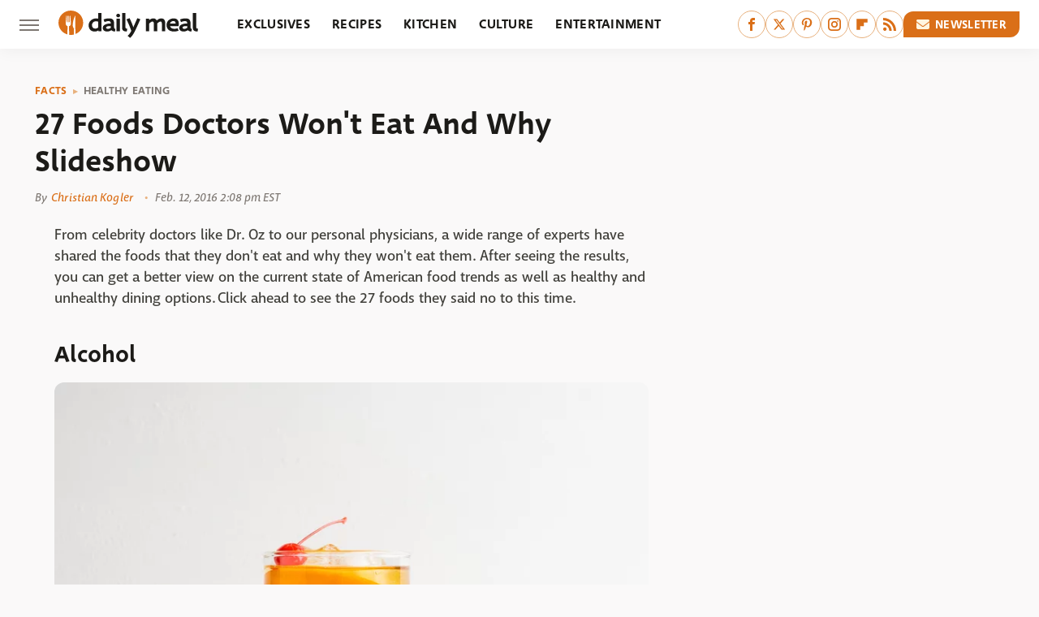

--- FILE ---
content_type: text/html;charset=UTF-8
request_url: https://www.thedailymeal.com/healthy-eating/27-foods-doctors-wont-eat-and-why-slideshow/
body_size: 25711
content:
<!DOCTYPE html>
<html xmlns="http://www.w3.org/1999/xhtml" lang="en-US">
<head>
            
        <script type="text/javascript" async="async" data-noptimize="1" data-cfasync="false" src="https://scripts.mediavine.com/tags/daily-meal.js"></script>            <link rel="preload" href="/wp-content/themes/unified/css/article.thedailymeal.min.css?design=3&v=1761058487" as="style"><link rel="preload" href="https://www.thedailymeal.com/img/gallery/27-foods-doctors-wont-eat-and-why-slideshow/doctors-hd-2.jpg" as="image">
<link class="preloadFont" rel="preload" href="https://www.thedailymeal.com/font/deva-ideal-medium-webfont.woff2" as="font" crossorigin>
<link class="preloadFont" rel="preload" href="https://www.thedailymeal.com/font/macha-medium-italic-webfont.woff2" as="font" crossorigin>
<link class="preloadFont" rel="preload" href="https://www.thedailymeal.com/font/macha-medium-webfont.woff2" as="font" crossorigin>

        <link rel="stylesheet" type="text/css" href="/wp-content/themes/unified/css/article.thedailymeal.min.css?design=3&v=1761058487" />
        <meta http-equiv="Content-Type" content="text/html; charset=utf8" />
        <meta name="viewport" content="width=device-width, initial-scale=1.0">
        <meta http-equiv="Content-Security-Policy" content="block-all-mixed-content" />
        <meta http-equiv="X-UA-Compatible" content="IE=10" />
        
        
                <meta name="robots" content="max-image-preview:large">
        <meta name="thumbnail" content="https://www.thedailymeal.com/img/gallery/27-foods-doctors-wont-eat-and-why-slideshow/doctors-hd-2.jpg">
        <title>27 Foods Doctors Won't Eat And Why Slideshow</title>
        <meta name='description' content="Many doctors practice what they preach, avoiding genetically modified and sugary foods, but you may be surprised to see some of the foods on this list." />
        <meta property="mrf:tags" content="Content Type:Legacy Article;Primary Category:Healthy Eating;Category:Healthy Eating;Headline Approver:Unknown;Trello Board:Legacy" />
        
                <meta property="og:site_name" content="Daily Meal" />
        <meta property="og:title" content="27 Foods Doctors Won't Eat And Why Slideshow - Daily Meal">
        <meta property="og:image" content="https://www.thedailymeal.com/img/gallery/27-foods-doctors-wont-eat-and-why-slideshow/doctors-hd-2.jpg" />
        <meta property="og:description" content="Many doctors practice what they preach, avoiding genetically modified and sugary foods, but you may be surprised to see some of the foods on this list.">
        <meta property="og:type" content="article">
        <meta property="og:url" content="https://www.thedailymeal.com/healthy-eating/27-foods-doctors-wont-eat-and-why-slideshow/">
                <meta name="twitter:title" content="27 Foods Doctors Won't Eat And Why Slideshow - Daily Meal">
        <meta name="twitter:description" content="Many doctors practice what they preach, avoiding genetically modified and sugary foods, but you may be surprised to see some of the foods on this list.">
        <meta name="twitter:site" content="@thedailymeal">
        <meta name="twitter:card" content="summary_large_image">
        <meta name="twitter:image" content="https://www.thedailymeal.com/img/gallery/27-foods-doctors-wont-eat-and-why-slideshow/doctors-hd-2.jpg">
            <meta property="article:published_time" content="2016-02-12T19:08:21+00:00" />
    <meta property="article:modified_time" content="2016-02-12T19:08:21+00:00" />
    <meta property="article:author" content="Christian Kogler" />
        
        <link rel="shortcut icon" href="https://www.thedailymeal.com/img/dailymeal-favicon-448x448.png">
        <link rel="icon" href="https://www.thedailymeal.com/img/dailymeal-favicon-448x448.png">
        <link rel="canonical" href="https://www.thedailymeal.com/healthy-eating/27-foods-doctors-wont-eat-and-why-slideshow/"/>
        <link rel="alternate" type="application/rss+xml" title="Healthy Eating - Daily Meal" href="https://www.thedailymeal.com/category/healthy-eating/feed/" />

        
        <script type="application/ld+json">{"@context":"http:\/\/schema.org","@type":"Article","mainEntityOfPage":{"@type":"WebPage","@id":"https:\/\/www.thedailymeal.com\/healthy-eating\/27-foods-doctors-wont-eat-and-why-slideshow\/","url":"https:\/\/www.thedailymeal.com\/healthy-eating\/27-foods-doctors-wont-eat-and-why-slideshow\/","breadcrumb":{"@type":"BreadcrumbList","itemListElement":[{"@type":"ListItem","position":1,"item":{"@id":"https:\/\/www.thedailymeal.com\/category\/facts\/","name":"Facts"}},{"@type":"ListItem","position":2,"item":{"@id":"https:\/\/www.thedailymeal.com\/category\/healthy-eating\/","name":"Healthy Eating"}}]}},"isAccessibleForFree":true,"headline":"27 Foods Doctors Won't Eat And Why Slideshow","image":{"@type":"ImageObject","url":"https:\/\/www.thedailymeal.com\/img\/gallery\/27-foods-doctors-wont-eat-and-why-slideshow\/doctors-hd-2.jpg","height":438,"width":780},"datePublished":"2016-02-12T19:08:21+00:00","dateModified":"2016-02-12T19:08:21+00:00","author":{"@type":"Person","name":"Christian Kogler"},"publisher":{"@type":"Organization","address":{"@type":"PostalAddress","streetAddress":"11787 Lantern Road #201","addressLocality":"Fishers","addressRegion":"IN","postalCode":"46038","addressCountry":"US"},"contactPoint":{"@type":"ContactPoint","telephone":"(908) 514-8038","contactType":"customer support","email":"staff@thedailymeal.com"},"publishingPrinciples":"https:\/\/www.thedailymeal.com\/policies\/","@id":"https:\/\/www.thedailymeal.com\/","name":"Daily Meal","url":"https:\/\/www.thedailymeal.com\/","logo":{"@type":"ImageObject","url":"https:\/\/www.thedailymeal.com\/img\/dailymeal-meta-image-1280x720.png","caption":"Daily Meal Logo"},"description":"The latest food news: celebrity chefs, grocery chains, and fast food plus reviews, rankings, recipes, interviews, and more.","sameAs":["https:\/\/www.facebook.com\/TheDailyMeal","https:\/\/twitter.com\/thedailymeal","https:\/\/www.pinterest.com\/thedailymeal","https:\/\/www.instagram.com\/thedailymeal","https:\/\/flipboard.com\/@TheDailyMeal","https:\/\/subscribe.thedailymeal.com\/newsletter"]},"description":"Many doctors practice what they preach, avoiding genetically modified and sugary foods, but you may be surprised to see some of the foods on this list."}</script>
                </head>
<body>
<div id="wrapper">
    <div class="page-wrap">
        <header id="header" class="">
            <div class="nav-drop">
                <div class="jcf-scrollable">
                    <div class="aside-holder">
                                    <nav id="aside-nav">
                <div class="nav-top">
                    <div class="logo">
                        <a href="/" class="logo-holder">
                            <img src="https://www.thedailymeal.com/img/Daily-Meal-Logo-RGB-Color.svg" alt="Daily Meal" width="172" height="34">
                        </a>
                        <a href="#" class="nav-opener close"></a>
                    </div>
                </div>
                
                <ul class="main-nav"><li class="navlink navlink-exclusives"><a href="/category/exclusives/">Exclusives</a></li><li class="navlink navlink-recipes"><a href="/category/recipes/">Recipes</a><input type="checkbox" id="subnav-button-recipes"><label for="subnav-button-recipes"></label><ul class="main-nav"><li class="subnavlink navlink-appetizers-and-snacks"><a href="/category/appetizers-and-snacks/">Appetizers & Snacks</a></li><li class="subnavlink navlink-breakfast-and-brunch"><a href="/category/breakfast-and-brunch/">Breakfast & Brunch</a></li><li class="subnavlink navlink-lunch"><a href="/category/lunch/">Lunch</a></li><li class="subnavlink navlink-dinner"><a href="/category/dinner/">Dinner</a></li><li class="subnavlink navlink-side-dishes"><a href="/category/side-dishes/">Side Dishes</a></li><li class="subnavlink navlink-desserts"><a href="/category/desserts/">Desserts</a></li><li class="subnavlink navlink-breads"><a href="/category/breads/">Breads</a></li><li class="subnavlink navlink-candy-and-treats"><a href="/category/candy-and-treats/">Candy & Treats</a></li><li class="subnavlink navlink-occasions"><a href="/category/occasions/">Occasions</a></li><li class="subnavlink navlink-drinks"><a href="/category/drinks/">Drinks</a></li></ul></li><li class="navlink navlink-kitchen"><a href="/category/kitchen/">Kitchen</a><input type="checkbox" id="subnav-button-kitchen"><label for="subnav-button-kitchen"></label><ul class="main-nav"><li class="subnavlink navlink-cooking"><a href="/category/cooking/">Cooking</a></li><li class="subnavlink navlink-kitchen-tools"><a href="/category/kitchen-tools/">Kitchen Tools</a></li><li class="subnavlink navlink-cookbooks"><a href="/category/cookbooks/">Cookbooks</a></li><li class="subnavlink navlink-storage-and-preservation"><a href="/category/storage-and-preservation/">Storage & Preservation</a></li><li class="subnavlink navlink-cleaning-cooking"><a href="/category/cleaning-cooking/">Cleaning</a></li><li class="subnavlink navlink-grilling-and-smoking"><a href="/category/grilling-and-smoking/">Grilling & Smoking</a></li><li class="subnavlink navlink-baking"><a href="/category/baking/">Baking</a></li><li class="subnavlink navlink-tips-cooking"><a href="/category/tips-cooking/">Tips</a></li><li class="subnavlink navlink-beverages"><a href="/category/beverages/">Beverages</a></li><li class="subnavlink navlink-design-ideas"><a href="/category/design-ideas/">Design Ideas</a></li></ul></li><li class="navlink navlink-culture"><a href="/category/culture/">Culture</a><input type="checkbox" id="subnav-button-culture"><label for="subnav-button-culture"></label><ul class="main-nav"><li class="subnavlink navlink-food-history"><a href="/category/food-history/">Food History</a></li><li class="subnavlink navlink-traditions"><a href="/category/traditions/">Traditions</a></li><li class="subnavlink navlink-food-scenes"><a href="/category/food-scenes/">Food Scenes</a></li><li class="subnavlink navlink-global-cuisines"><a href="/category/global-cuisines/">Global Cuisines</a></li></ul></li><li class="navlink navlink-entertainment"><a href="/category/entertainment/">Entertainment</a><input type="checkbox" id="subnav-button-entertainment"><label for="subnav-button-entertainment"></label><ul class="main-nav"><li class="subnavlink navlink-celebrity-chefs"><a href="/category/celebrity-chefs/">Celebrity Chefs</a></li><li class="subnavlink navlink-tv-and-movies"><a href="/category/tv-and-movies/">TV & Movies</a></li></ul></li><li class="navlink navlink-facts"><a href="/category/facts/">Facts</a><input type="checkbox" id="subnav-button-facts"><label for="subnav-button-facts"></label><ul class="main-nav"><li class="subnavlink navlink-guides"><a href="/category/guides/">Guides</a></li><li class="subnavlink navlink-how-tos"><a href="/category/how-tos/">How-Tos</a></li><li class="subnavlink navlink-food-science"><a href="/category/food-science/">Food Science</a></li><li class="subnavlink navlink-healthy-eating"><a href="/category/healthy-eating/">Healthy Eating</a></li></ul></li><li class="navlink navlink-grocery"><a href="/category/grocery/">Grocery</a><input type="checkbox" id="subnav-button-grocery"><label for="subnav-button-grocery"></label><ul class="main-nav"><li class="subnavlink navlink-shopping"><a href="/category/shopping/">Shopping</a></li><li class="subnavlink navlink-stores-and-chains"><a href="/category/stores-and-chains/">Stores & Chains</a></li></ul></li><li class="navlink navlink-restaurants"><a href="/category/restaurants/">Restaurants</a><input type="checkbox" id="subnav-button-restaurants"><label for="subnav-button-restaurants"></label><ul class="main-nav"><li class="subnavlink navlink-fast-food"><a href="/category/fast-food/">Fast Food</a></li><li class="subnavlink navlink-fast-casual"><a href="/category/fast-casual/">Fast Casual</a></li><li class="subnavlink navlink-casual-dining"><a href="/category/casual-dining/">Casual Dining</a></li><li class="subnavlink navlink-pizzerias"><a href="/category/pizzerias/">Pizzerias</a></li><li class="subnavlink navlink-buffet-style-restaurants"><a href="/category/buffet-style-restaurants/">Buffet-Style Restaurants</a></li><li class="subnavlink navlink-food-trucks-and-carts"><a href="/category/food-trucks-and-carts/">Food Trucks & Carts</a></li><li class="subnavlink navlink-cafes"><a href="/category/cafes/">Cafes</a></li><li class="subnavlink navlink-fine-dining"><a href="/category/fine-dining/">Fine Dining</a></li></ul></li><li class="navlink navlink-holidays"><a href="/category/holidays/">Holidays</a><input type="checkbox" id="subnav-button-holidays"><label for="subnav-button-holidays"></label><ul class="main-nav"><li class="subnavlink navlink-christmas"><a href="/category/christmas/">Christmas</a></li><li class="subnavlink navlink-mothers-day"><a href="/category/mothers-day/">Mother's Day</a></li><li class="subnavlink navlink-new-years"><a href="/category/new-years/">New Year's</a></li><li class="subnavlink navlink-easter"><a href="/category/easter/">Easter</a></li><li class="subnavlink navlink-birthdays"><a href="/category/birthdays/">Birthdays</a></li><li class="subnavlink navlink-valentines-day"><a href="/category/valentines-day/">Valentine's Day</a></li><li class="subnavlink navlink-thanksgiving"><a href="/category/thanksgiving/">Thanksgiving</a></li><li class="subnavlink navlink-halloween"><a href="/category/halloween/">Halloween</a></li><li class="subnavlink navlink-st-patricks-day"><a href="/category/st-patricks-day/">St. Patrick's Day</a></li><li class="subnavlink navlink-passover"><a href="/category/passover/">Passover</a></li></ul></li><li class="navlink navlink-gardening"><a href="/category/gardening/">Gardening</a></li><li class="navlink navlink-features"><a href="/category/features/">Features</a></li></ul>        <ul class="social-buttons">
            <li><a href="http://www.facebook.com/TheDailyMeal" target="_blank" title="Facebook" aria-label="Facebook"><svg class="icon"><use xlink:href="#facebook"></use></svg></a></li><li><a href="https://twitter.com/thedailymeal" target="_blank" title="Twitter" aria-label="Twitter"><svg class="icon"><use xlink:href="#twitter"></use></svg></a></li><li><a href="https://www.pinterest.com/thedailymeal" target="_blank" title="Pinterest" aria-label="Pinterest"><svg class="icon"><use xlink:href="#pinterest"></use></svg></a></li><li><a href="https://www.instagram.com/thedailymeal" target="_blank" title="Instagram" aria-label="Instagram"><svg class="icon"><use xlink:href="#instagram"></use></svg></a></li><li><a href="https://flipboard.com/@TheDailyMeal" target="_blank" title="Flipboard" aria-label="Flipboard"><svg class="icon"><use xlink:href="#flipboard"></use></svg></a></li><li><a href="/feed/" target="_blank" title="RSS" aria-label="RSS"><svg class="icon"><use xlink:href="#rss"></use></svg></a></li>
            
            <li class="menu-btn newsletter-btn"><a href="https://subscribe.thedailymeal.com/newsletter?utm_source=thedailymeal&utm_medium=side-nav" target="_blank" title="Newsletter" aria-label="Newsletter"><svg class="icon"><use xlink:href="#revue"></use></svg>Newsletter</a></li>
        </ul>            <ul class="info-links">
                <li class="info-link first-info-link"><a href="/about/">About</a></li>
                <li class="info-link"><a href="/policies/">Editorial Policies</a></li>
                
                <li class="info-link"><a href="/our-experts/">Our Experts</a></li>
                <li class="info-link"><a href="https://www.thedailymeal.com/privacy-policy/" target="_blank">Privacy Policy</a></a>
                <li class="info-link"><a href="https://www.static.com/terms" target="_blank">Terms of Use</a></li>
            </ul>
            </nav>                        <div class="nav-bottom">
                            <span class="copyright-info">&copy; 2026                                <a href="https://www.static.com/" target="_blank">Static Media</a>. All Rights Reserved
                            </span>
                        </div>
                    </div>
                </div>
            </div>
            <div id="bg"></div>
         
            <div id="header-container">
                <div id="hamburger-holder">
                    <div class="hamburger nav-opener"></div>
                </div>

                    <div id="logo" class="top-nav-standard">
        <a href="/"><img src="https://www.thedailymeal.com/img/Daily-Meal-Logo-RGB-Color.svg" alt="Daily Meal" width="172" height="34"></a>
    </div>
                <div id="logo-icon" class="top-nav-scrolled">
                    <a href="/" >
                        <img src="https://www.thedailymeal.com/img/Daily-Meal-Icon-RGB-Color.svg" alt="Daily Meal" width="30" height="30">                    </a>
                </div>

                <div id="top-nav-title" class="top-nav-scrolled">27 Foods Doctors Won't Eat And Why Slideshow</div>

                            <div id="top-nav" class="top-nav-standard">
                <nav id="top-nav-holder">
                    
                    <a href="/category/exclusives/" class="navlink-exclusives">Exclusives</a>
<a href="/category/recipes/" class="navlink-recipes">Recipes</a>
<a href="/category/kitchen/" class="navlink-kitchen">Kitchen</a>
<a href="/category/culture/" class="navlink-culture">Culture</a>
<a href="/category/entertainment/" class="navlink-entertainment">Entertainment</a>
<a href="/category/facts/" class="navlink-facts">Facts</a>
<a href="/category/grocery/" class="navlink-grocery">Grocery</a>
<a href="/category/restaurants/" class="navlink-restaurants">Restaurants</a>
<a href="/category/holidays/" class="navlink-holidays">Holidays</a>
<a href="/category/gardening/" class="navlink-gardening">Gardening</a>
<a href="/category/features/" class="navlink-features">Features</a>

                </nav>
            </div>                <svg width="0" height="0" class="hidden">
            <symbol version="1.1" xmlns="http://www.w3.org/2000/svg" viewBox="0 0 16 16" id="rss">
    <path d="M2.13 11.733c-1.175 0-2.13 0.958-2.13 2.126 0 1.174 0.955 2.122 2.13 2.122 1.179 0 2.133-0.948 2.133-2.122-0-1.168-0.954-2.126-2.133-2.126zM0.002 5.436v3.067c1.997 0 3.874 0.781 5.288 2.196 1.412 1.411 2.192 3.297 2.192 5.302h3.080c-0-5.825-4.739-10.564-10.56-10.564zM0.006 0v3.068c7.122 0 12.918 5.802 12.918 12.932h3.076c0-8.82-7.176-16-15.994-16z"></path>
</symbol>
        <symbol xmlns="http://www.w3.org/2000/svg" viewBox="0 0 512 512" id="twitter">
    <path d="M389.2 48h70.6L305.6 224.2 487 464H345L233.7 318.6 106.5 464H35.8L200.7 275.5 26.8 48H172.4L272.9 180.9 389.2 48zM364.4 421.8h39.1L151.1 88h-42L364.4 421.8z"></path>
</symbol>
        <symbol xmlns="http://www.w3.org/2000/svg" viewBox="0 0 32 32" id="facebook">
    <path d="M19 6h5V0h-5c-3.86 0-7 3.14-7 7v3H8v6h4v16h6V16h5l1-6h-6V7c0-.542.458-1 1-1z"></path>
</symbol>
        <symbol xmlns="http://www.w3.org/2000/svg" viewBox="0 0 14 14" id="flipboard">
    <path d="m 6.9999999,0.99982 5.9993001,0 0,1.99835 0,1.99357 -1.993367,0 -1.9980673,0 -0.014998,1.99357 -0.01,1.99835 -1.9980669,0.01 -1.9933674,0.0146 -0.014998,1.99835 -0.01,1.99357 -1.9834686,0 -1.9836686,0 0,-6.00006 0,-5.99994 5.9992001,0 z"></path>
</symbol>
        <symbol viewBox="0 0 24 24" xmlns="http://www.w3.org/2000/svg" id="instagram">
    <path d="M17.3183118,0.0772036939 C18.5358869,0.132773211 19.3775594,0.311686093 20.156489,0.614412318 C20.9357539,0.917263935 21.5259307,1.30117806 22.1124276,1.88767349 C22.6988355,2.47414659 23.0827129,3.06422396 23.3856819,3.84361655 C23.688357,4.62263666 23.8672302,5.46418415 23.9227984,6.68172489 C23.9916356,8.19170553 24,8.72394829 24,11.9999742 C24,15.2760524 23.9916355,15.808302 23.9227954,17.3182896 C23.8672306,18.5358038 23.6883589,19.3773584 23.3855877,20.1566258 C23.0826716,20.9358162 22.6987642,21.5259396 22.1124276,22.1122749 C21.5259871,22.6987804 20.9357958,23.0827198 20.1563742,23.3856323 C19.3772192,23.6883583 18.5357324,23.8672318 17.3183209,23.9227442 C15.8086874,23.9916325 15.2765626,24 12,24 C8.72343739,24 8.19131258,23.9916325 6.68172382,23.9227463 C5.46426077,23.8672314 4.62270711,23.6883498 3.84342369,23.3855738 C3.0641689,23.0827004 2.47399369,22.6987612 1.88762592,22.1123283 C1.30117312,21.525877 0.91721975,20.9357071 0.614318116,20.1563835 C0.311643016,19.3773633 0.132769821,18.5358159 0.0772038909,17.3183251 C0.0083529426,15.8092887 0,15.2774634 0,11.9999742 C0,8.7225328 0.00835296697,8.19071076 0.0772047368,6.68165632 C0.132769821,5.46418415 0.311643016,4.62263666 0.614362729,3.84350174 C0.91719061,3.06430165 1.30113536,2.4741608 1.88757245,1.88772514 C2.47399369,1.30123879 3.0641689,0.917299613 3.84345255,0.614414972 C4.62236201,0.311696581 5.46409415,0.132773979 6.68163888,0.0772035898 C8.19074867,0.00835221992 8.72252573,0 12,0 C15.2774788,0 15.8092594,0.00835235053 17.3183118,0.0772036939 Z M12,2.66666667 C8.75959504,2.66666667 8.26400713,2.67445049 6.80319929,2.74109814 C5.87614637,2.78341009 5.31952221,2.90172878 4.80947575,3.09995521 C4.37397765,3.26922052 4.09725505,3.44924273 3.77324172,3.77329203 C3.44916209,4.09737087 3.26913181,4.37408574 3.09996253,4.80937168 C2.90169965,5.31965737 2.78340891,5.87618164 2.74109927,6.80321713 C2.67445122,8.26397158 2.66666667,8.75960374 2.66666667,11.9999742 C2.66666667,15.2403924 2.67445121,15.7360281 2.74109842,17.1967643 C2.78340891,18.1238184 2.90169965,18.6803426 3.09990404,19.1904778 C3.26914133,19.6259017 3.44919889,19.9026659 3.77329519,20.2267614 C4.09725505,20.5507573 4.37397765,20.7307795 4.80932525,20.8999863 C5.31971515,21.0982887 5.87621193,21.2165784 6.80323907,21.2588497 C8.26460439,21.3255353 8.76051223,21.3333333 12,21.3333333 C15.2394878,21.3333333 15.7353956,21.3255353 17.1968056,21.2588476 C18.123775,21.216579 18.6802056,21.0982995 19.1905083,20.9000309 C19.6260288,20.7307713 19.9027426,20.5507596 20.2267583,20.226708 C20.5507492,19.9027179 20.7308046,19.6259456 20.9000375,19.1906283 C21.0983009,18.6803412 21.2165908,18.1238118 21.2588986,17.196779 C21.3255376,15.7350718 21.3333333,15.2390126 21.3333333,11.9999742 C21.3333333,8.76098665 21.3255376,8.26493375 21.2589016,6.80323567 C21.2165911,5.87618164 21.0983004,5.31965737 20.9001178,4.80957831 C20.7308131,4.37403932 20.550774,4.09729207 20.2267583,3.77324038 C19.9027658,3.44924868 19.6260264,3.26922777 19.1905015,3.09996643 C18.6803988,2.90171817 18.1238378,2.78341062 17.1967608,2.74109868 C15.7359966,2.67445057 15.2404012,2.66666667 12,2.66666667 Z M12,18.2222222 C8.56356156,18.2222222 5.77777778,15.4364384 5.77777778,12 C5.77777778,8.56356156 8.56356156,5.77777778 12,5.77777778 C15.4364384,5.77777778 18.2222222,8.56356156 18.2222222,12 C18.2222222,15.4364384 15.4364384,18.2222222 12,18.2222222 Z M12,15.5555556 C13.9636791,15.5555556 15.5555556,13.9636791 15.5555556,12 C15.5555556,10.0363209 13.9636791,8.44444444 12,8.44444444 C10.0363209,8.44444444 8.44444444,10.0363209 8.44444444,12 C8.44444444,13.9636791 10.0363209,15.5555556 12,15.5555556 Z M18.2222222,7.11111111 C17.4858426,7.11111111 16.8888889,6.51415744 16.8888889,5.77777778 C16.8888889,5.04139811 17.4858426,4.44444444 18.2222222,4.44444444 C18.9586019,4.44444444 19.5555556,5.04139811 19.5555556,5.77777778 C19.5555556,6.51415744 18.9586019,7.11111111 18.2222222,7.11111111 Z"/>
</symbol>
         <symbol xmlns="http://www.w3.org/2000/svg" viewBox="0 0 448 512" id="linkedin">
    <path d="M100.3 448H7.4V148.9h92.9zM53.8 108.1C24.1 108.1 0 83.5 0 53.8a53.8 53.8 0 0 1 107.6 0c0 29.7-24.1 54.3-53.8 54.3zM447.9 448h-92.7V302.4c0-34.7-.7-79.2-48.3-79.2-48.3 0-55.7 37.7-55.7 76.7V448h-92.8V148.9h89.1v40.8h1.3c12.4-23.5 42.7-48.3 87.9-48.3 94 0 111.3 61.9 111.3 142.3V448z"/>
</symbol>
        <symbol xmlns="http://www.w3.org/2000/svg" viewBox="0 0 240.1 113.49" id="muckrack">
    <path class="b" d="M223.2,73.59c11.2-7.6,16.8-20.3,16.9-33.3C240.1,20.39,226.8.09,199.4.09c-8.35-.1-18.27-.1-28.14-.07-9.86.02-19.66.07-27.76.07v113.4h29.6v-35h17l17.1,35h30.6l.8-5-18.7-33.4c2.5-.8,3.3-1.5,3.3-1.5ZM199,54.29h-25.8v-29.7h25.8c8.4,0,12.3,7.4,12.3,14.6s-4.1,15.1-12.3,15.1Z"/><polygon class="b" points="0 .14 10.9 .14 64.5 49.24 117.9 .14 129.3 .14 129.3 113.34 99.7 113.34 99.7 54.24 66.1 83.74 62.7 83.74 29.6 54.24 29.6 113.34 0 113.34 0 .14"/>
</symbol>
        <symbol xmlns="http://www.w3.org/2000/svg" viewBox="7 2 2 12" id="youtube">
    <path d="M15.841 4.8c0 0-0.156-1.103-0.637-1.587-0.609-0.637-1.291-0.641-1.603-0.678-2.237-0.163-5.597-0.163-5.597-0.163h-0.006c0 0-3.359 0-5.597 0.163-0.313 0.038-0.994 0.041-1.603 0.678-0.481 0.484-0.634 1.587-0.634 1.587s-0.159 1.294-0.159 2.591v1.213c0 1.294 0.159 2.591 0.159 2.591s0.156 1.103 0.634 1.588c0.609 0.637 1.409 0.616 1.766 0.684 1.281 0.122 5.441 0.159 5.441 0.159s3.363-0.006 5.6-0.166c0.313-0.037 0.994-0.041 1.603-0.678 0.481-0.484 0.637-1.588 0.637-1.588s0.159-1.294 0.159-2.591v-1.213c-0.003-1.294-0.162-2.591-0.162-2.591zM6.347 10.075v-4.497l4.322 2.256-4.322 2.241z"></path>
</symbol>
        <symbol xmlns="http://www.w3.org/2000/svg" viewBox="0 0 512 512" id="pinterest">
    <g>
    <path d="M220.646,338.475C207.223,408.825,190.842,476.269,142.3,511.5
            c-14.996-106.33,21.994-186.188,39.173-270.971c-29.293-49.292,3.518-148.498,65.285-124.059
            c76.001,30.066-65.809,183.279,29.38,202.417c99.405,19.974,139.989-172.476,78.359-235.054
            C265.434-6.539,95.253,81.775,116.175,211.161c5.09,31.626,37.765,41.22,13.062,84.884c-57.001-12.65-74.005-57.6-71.822-117.533
            c3.53-98.108,88.141-166.787,173.024-176.293c107.34-12.014,208.081,39.398,221.991,140.376
            c15.67,113.978-48.442,237.412-163.23,228.529C258.085,368.704,245.023,353.283,220.646,338.475z">
    </path>
    </g>
</symbol>
        <symbol xmlns="http://www.w3.org/2000/svg" viewBox="0 0 32 32" id="tiktok">
    <path d="M 22.472559,-3.8146973e-6 C 23.000559,4.5408962 25.535059,7.2481962 29.941559,7.5361962 v 5.1073998 c -2.5536,0.2496 -4.7905,-0.5856 -7.3922,-2.1601 v 9.5523 c 0,12.1348 -13.2292004,15.927 -18.5478004,7.2291 -3.4177,-5.597 -1.3248,-15.4181 9.6387004,-15.8117 v 5.3857 c -0.8352,0.1344 -1.728,0.3456 -2.5441,0.6241 -2.4384004,0.8256 -3.8209004,2.3712 -3.4369004,5.0977 0.7392,5.2226 10.3204004,6.7682 9.5235004,-3.4369 V 0.00959619 h 5.2898 z" />
</symbol>
        <symbol xmlns="http://www.w3.org/2000/svg" viewBox="0 0 32 32" id="twitch">
    <path d="M3 0l-3 5v23h8v4h4l4-4h5l9-9v-19h-27zM26 17l-5 5h-5l-4 4v-4h-6v-18h20v13z"></path><path d="M19 8h3v8h-3v-8z"></path><path d="M13 8h3v8h-3v-8z"></path>
</symbol>
        <symbol xmlns="http://www.w3.org/2000/svg" viewBox="0 0 512.016 512.016" id="snapchat" >
    <g>
        <g>
            <path d="M500.459,375.368c-64.521-10.633-93.918-75.887-97.058-83.294c-0.06-0.145-0.307-0.666-0.375-0.819
                c-3.234-6.571-4.036-11.904-2.347-15.838c3.388-8.013,17.741-12.553,26.931-15.462c2.586-0.836,5.009-1.604,6.938-2.372
                c18.586-7.339,27.913-16.717,27.716-27.895c-0.179-8.866-7.134-17.007-17.434-20.651c-3.55-1.485-7.774-2.295-11.887-2.295
                c-2.842,0-7.066,0.401-11.102,2.287c-7.868,3.678-14.865,5.658-20.156,5.888c-2.355-0.094-4.139-0.486-5.427-0.922
                c0.162-2.79,0.35-5.658,0.529-8.585l0.094-1.493c2.193-34.807,4.915-78.123-6.673-104.081
                c-34.27-76.834-106.999-82.807-128.478-82.807l-10.018,0.094c-21.436,0-94.029,5.965-128.265,82.756
                c-11.614,26.018-8.866,69.316-6.664,104.115c0.213,3.422,0.427,6.758,0.614,10.01c-1.468,0.503-3.584,0.947-6.46,0.947
                c-6.161,0-13.542-1.997-21.931-5.922c-12.126-5.683-34.295,1.911-37.291,17.647c-1.63,8.516,1.801,20.796,27.383,30.908
                c1.988,0.785,4.489,1.587,7.561,2.56c8.576,2.722,22.929,7.27,26.325,15.266c1.681,3.951,0.879,9.284-2.662,16.512
                c-1.263,2.944-31.65,72.124-98.765,83.174c-6.963,1.143-11.93,7.322-11.537,14.353c0.111,1.954,0.563,3.917,1.399,5.897
                c5.641,13.193,27.119,22.349,67.55,28.766c0.887,2.295,1.92,7.006,2.509,9.737c0.853,3.9,1.749,7.927,2.97,12.1
                c1.229,4.224,4.881,11.307,15.445,11.307c3.575,0,7.714-0.811,12.211-1.681c6.468-1.271,15.309-2.995,26.274-2.995
                c6.084,0,12.416,0.546,18.825,1.604c12.092,2.005,22.699,9.506,35.004,18.202c18.116,12.809,34.586,22.605,67.524,22.605
                c0.87,0,1.732-0.026,2.577-0.085c1.22,0.06,2.449,0.085,3.695,0.085c28.851,0,54.246-7.62,75.494-22.63
                c11.742-8.311,22.835-16.162,34.935-18.176c6.426-1.058,12.766-1.604,18.85-1.604c10.513,0,18.901,1.348,26.385,2.816
                c5.06,0.998,9.02,1.476,12.672,1.476c7.373,0,12.8-4.053,14.874-11.127c1.195-4.113,2.091-8.021,2.961-12.015
                c0.461-2.125,1.57-7.211,2.509-9.66c39.851-6.34,60.203-15.138,65.835-28.297c0.845-1.894,1.34-3.9,1.476-6.033
                C512.372,382.707,507.422,376.529,500.459,375.368z"/>
        </g>
    </g>
</symbol>
        <symbol xmlns="http://www.w3.org/2000/svg" viewBox="0 0 192 192" id="threads">
    <path d="M141.537 88.9883C140.71 88.5919 139.87 88.2104 139.019 87.8451C137.537 60.5382 122.616 44.905 97.5619 44.745C97.4484 44.7443 97.3355 44.7443 97.222 44.7443C82.2364 44.7443 69.7731 51.1409 62.102 62.7807L75.881 72.2328C81.6116 63.5383 90.6052 61.6848 97.2286 61.6848C97.3051 61.6848 97.3819 61.6848 97.4576 61.6855C105.707 61.7381 111.932 64.1366 115.961 68.814C118.893 72.2193 120.854 76.925 121.825 82.8638C114.511 81.6207 106.601 81.2385 98.145 81.7233C74.3247 83.0954 59.0111 96.9879 60.0396 116.292C60.5615 126.084 65.4397 134.508 73.775 140.011C80.8224 144.663 89.899 146.938 99.3323 146.423C111.79 145.74 121.563 140.987 128.381 132.296C133.559 125.696 136.834 117.143 138.28 106.366C144.217 109.949 148.617 114.664 151.047 120.332C155.179 129.967 155.42 145.8 142.501 158.708C131.182 170.016 117.576 174.908 97.0135 175.059C74.2042 174.89 56.9538 167.575 45.7381 153.317C35.2355 139.966 29.8077 120.682 29.6052 96C29.8077 71.3178 35.2355 52.0336 45.7381 38.6827C56.9538 24.4249 74.2039 17.11 97.0132 16.9405C119.988 17.1113 137.539 24.4614 149.184 38.788C154.894 45.8136 159.199 54.6488 162.037 64.9503L178.184 60.6422C174.744 47.9622 169.331 37.0357 161.965 27.974C147.036 9.60668 125.202 0.195148 97.0695 0H96.9569C68.8816 0.19447 47.2921 9.6418 32.7883 28.0793C19.8819 44.4864 13.2244 67.3157 13.0007 95.9325L13 96L13.0007 96.0675C13.2244 124.684 19.8819 147.514 32.7883 163.921C47.2921 182.358 68.8816 191.806 96.9569 192H97.0695C122.03 191.827 139.624 185.292 154.118 170.811C173.081 151.866 172.51 128.119 166.26 113.541C161.776 103.087 153.227 94.5962 141.537 88.9883ZM98.4405 129.507C88.0005 130.095 77.1544 125.409 76.6196 115.372C76.2232 107.93 81.9158 99.626 99.0812 98.6368C101.047 98.5234 102.976 98.468 104.871 98.468C111.106 98.468 116.939 99.0737 122.242 100.233C120.264 124.935 108.662 128.946 98.4405 129.507Z" />
</symbol>
        <symbol xmlns="http://www.w3.org/2000/svg" viewBox="0 0 512 512" id="bluesky">
    <path d="M111.8 62.2C170.2 105.9 233 194.7 256 242.4c23-47.6 85.8-136.4 144.2-180.2c42.1-31.6 110.3-56 110.3 21.8c0 15.5-8.9 130.5-14.1 149.2C478.2 298 412 314.6 353.1 304.5c102.9 17.5 129.1 75.5 72.5 133.5c-107.4 110.2-154.3-27.6-166.3-62.9l0 0c-1.7-4.9-2.6-7.8-3.3-7.8s-1.6 3-3.3 7.8l0 0c-12 35.3-59 173.1-166.3 62.9c-56.5-58-30.4-116 72.5-133.5C100 314.6 33.8 298 15.7 233.1C10.4 214.4 1.5 99.4 1.5 83.9c0-77.8 68.2-53.4 110.3-21.8z"/>
</symbol>
        <symbol xmlns="http://www.w3.org/2000/svg" viewBox="0 0 618 478" id="google">
    <path d="M617.84 456.59C617.82 467.86 608.68 477 597.41 477.02H20.43C9.16 477 0.02 467.86 0 456.59V20.43C0.02 9.16 9.16 0.02 20.43 0H597.41C608.68 0.02 617.82 9.16 617.84 20.43V456.59ZM516.79 342.6V302.74C516.79 301.26 515.59 300.06 514.11 300.06H335.02V345.46H514.11C515.61 345.44 516.82 344.2 516.79 342.7C516.79 342.67 516.79 342.64 516.79 342.6ZM544.02 256.35V216.31C544.04 214.83 542.86 213.61 541.38 213.59C541.37 213.59 541.35 213.59 541.34 213.59H335.02V258.99H541.34C542.79 259.02 543.99 257.86 544.02 256.41C544.02 256.36 544.02 256.32 544.02 256.27V256.36V256.35ZM516.79 170.1V129.88C516.79 128.4 515.59 127.2 514.11 127.2H335.02V172.6H514.11C515.56 172.58 516.74 171.42 516.79 169.97V170.11V170.1ZM180.59 218.08V258.93H239.6C234.74 283.9 212.77 302.01 180.59 302.01C144.24 300.72 115.81 270.2 117.11 233.84C118.34 199.3 146.05 171.59 180.59 170.36C196.12 170.1 211.13 175.97 222.35 186.7L253.49 155.6C233.78 137.06 207.65 126.88 180.59 127.18C120.42 127.18 71.64 175.96 71.64 236.13C71.64 296.3 120.42 345.08 180.59 345.08C240.76 345.08 285 300.82 285 238.49C284.96 231.59 284.39 224.69 283.27 217.88L180.59 218.06V218.08Z"/>
</symbol>
        <symbol id="website" viewBox="0 0 17 17" xmlns="http://www.w3.org/2000/svg">
    <path fill-rule="evenodd" clip-rule="evenodd" d="M1.91041 1.47245C3.56879 -0.185927 6.25755 -0.185927 7.91592 1.47245L10.9186 4.47521C12.577 6.13361 12.577 8.82231 10.9186 10.4807C10.5041 10.8954 9.83185 10.8954 9.41728 10.4807C9.00271 10.0661 9.00271 9.39389 9.41728 8.97932C10.2465 8.15019 10.2465 6.80573 9.41728 5.97659L6.41454 2.97383C5.58535 2.14465 4.24097 2.14465 3.41178 2.97383C2.58261 3.80302 2.58261 5.1474 3.41178 5.97659L4.16248 6.72728C4.57708 7.14185 4.57707 7.81407 4.16248 8.22864C3.74789 8.64321 3.07569 8.64321 2.6611 8.22864L1.91041 7.47796C0.252031 5.81959 0.252031 3.13083 1.91041 1.47245ZM7.91592 5.9766C8.33049 6.39116 8.33049 7.06339 7.91592 7.47796C7.08678 8.3072 7.08678 9.65155 7.91592 10.4807L10.9186 13.4835C11.7479 14.3127 13.0922 14.3127 13.9215 13.4835C14.7506 12.6543 14.7506 11.3099 13.9215 10.4807L13.1708 9.73C12.7561 9.31544 12.7561 8.64321 13.1708 8.22864C13.5854 7.81407 14.2575 7.81407 14.6722 8.22864L15.4228 8.97932C17.0812 10.6377 17.0812 13.3265 15.4228 14.9849C13.7645 16.6433 11.0757 16.6433 9.41728 14.9849L6.41455 11.9822C4.75618 10.3238 4.75618 7.63498 6.41455 5.9766C6.82912 5.562 7.50135 5.562 7.91592 5.9766Z"/>
</symbol>
            <symbol xmlns="http://www.w3.org/2000/svg" viewBox="0 0 512 512" id="revue">
        <path d="M48 64C21.5 64 0 85.5 0 112c0 15.1 7.1 29.3 19.2 38.4L236.8 313.6c11.4 8.5 27 8.5 38.4 0L492.8 150.4c12.1-9.1 19.2-23.3 19.2-38.4c0-26.5-21.5-48-48-48H48zM0 176V384c0 35.3 28.7 64 64 64H448c35.3 0 64-28.7 64-64V176L294.4 339.2c-22.8 17.1-54 17.1-76.8 0L0 176z"/>
    </symbol>
        
        
        
        <symbol xmlns="http://www.w3.org/2000/svg" viewBox="0 0 16 16" id="advertise">
            <g clip-path="url(#clip0_1911_5435)">
            <path fill-rule="evenodd" clip-rule="evenodd" d="M12 1.40497L2.26973 4.27073L0 2.34144V12.6558L2.26967 10.7271L3.84476 11.191V14.1933C3.84529 15.229 4.55813 16.067 5.43904 16.0676H9.23405C9.67247 16.0682 10.0745 15.8571 10.3609 15.5183C10.6488 15.1814 10.8284 14.709 10.8278 14.1932V13.2478L12 13.593V1.40497ZM5.09306 14.5997C5.00434 14.4935 4.95039 14.3537 4.94986 14.1932V11.5168L9.72281 12.9219V14.1932C9.72227 14.3537 9.66885 14.4935 9.5796 14.5997C9.48985 14.7047 9.37052 14.7676 9.23409 14.7676H5.4391C5.30214 14.7676 5.18281 14.7047 5.09306 14.5997Z" />
            <path d="M13 1.11045L17 -0.067627V15.0654L13 13.8875V1.11045Z" />
            </g>
            <defs>
            <clipPath id="clip0_1911_5435">
            <rect width="16" height="16" fill="white"/>
            </clipPath>
            </defs>
        </symbol>
    
</svg>                    <nav id="social-nav-holder" class="top-nav-standard">
        <ul class="social-buttons">
            <li><a href="http://www.facebook.com/TheDailyMeal" target="_blank" title="Facebook" aria-label="Facebook"><svg class="icon"><use xlink:href="#facebook"></use></svg></a></li><li><a href="https://twitter.com/thedailymeal" target="_blank" title="Twitter" aria-label="Twitter"><svg class="icon"><use xlink:href="#twitter"></use></svg></a></li><li><a href="https://www.pinterest.com/thedailymeal" target="_blank" title="Pinterest" aria-label="Pinterest"><svg class="icon"><use xlink:href="#pinterest"></use></svg></a></li><li><a href="https://www.instagram.com/thedailymeal" target="_blank" title="Instagram" aria-label="Instagram"><svg class="icon"><use xlink:href="#instagram"></use></svg></a></li><li><a href="https://flipboard.com/@TheDailyMeal" target="_blank" title="Flipboard" aria-label="Flipboard"><svg class="icon"><use xlink:href="#flipboard"></use></svg></a></li><li><a href="/feed/" target="_blank" title="RSS" aria-label="RSS"><svg class="icon"><use xlink:href="#rss"></use></svg></a></li>
            
            <li class="menu-btn newsletter-btn"><a href="https://subscribe.thedailymeal.com/newsletter?utm_source=thedailymeal&utm_medium=top-nav" target="_blank" title="Newsletter" aria-label="Newsletter"><svg class="icon"><use xlink:href="#revue"></use></svg>Newsletter</a></li>
        </ul>
    </nav>
                                <div id="top-nav-share" class="top-nav-scrolled"></div>
	                        </div>
            <div id="is-tablet"></div>
            <div id="is-mobile"></div>
        </header>
<main id="main" role="main" class="infinite gallery" data-post-type="articles">
    <div class="holder">
        <div id="content" class="article">
            

            <article class="news-post">
    
    
    <ul class="breadcrumbs">
<li>
<a href="/category/facts/">Facts</a> </li>
<li>
<a href="/category/healthy-eating/">Healthy Eating</a> </li>
</ul>
                <div class="news-article">
                <h1 class="title-gallery" data-post-id="1682134" id="title-gallery" data-author="Christian Kogler" data-category="healthy-eating" data-content_type="Legacy Article" data-mod_date="2016-02-12" data-layout="Infinite" data-post_id="1682134" data-pub_date="2016-02-12" data-day="Friday" data-dayhour="Friday-2PM" data-pubhour="2PM" data-num_slides="28" data-num_words="2700" data-pitcher="Unknown" data-trello_board="Legacy" data-intent="Legacy" data-ideation="Legacy" data-importanttopic="False">27 Foods Doctors Won't Eat And Why Slideshow</h1>
            </div>

    
                <div class="news-article">
                                <div class="slide-key" data-post-url="/healthy-eating/27-foods-doctors-wont-eat-and-why-slideshow/" data-post-title="27 Foods Doctors Won't Eat And Why Slideshow" data-slide-num="1" data-post-id="1682134">
                </div>
                                <div class="byline-container">
                    <div class="byline-text-wrap">
                        <span class="byline-by">By</span> <a href="/author/christian-kogler/" class="byline-author">Christian Kogler</a>
                        
                        <span class="byline-slash"></span>
                        <span class="byline-timestamp">
                            <time datetime="2016-02-12T19:08:21+00:00">Feb. 12, 2016 2:08 pm EST</time></span>
                        
                    </div>
                    
                </div>
				            <div class="columns-holder ">
                
                
                <p>From celebrity doctors like Dr. Oz to our personal physicians, a wide range of experts have shared the foods that they don't eat and why they won't eat them. After seeing the results, you can get a better view on the current state of American food trends as well as healthy and unhealthy dining options. Click ahead to see the 27 foods they said no to this time.</p>

            </div>
            </div>

            <div class="news-article">
                
                <h2 class="">Alcohol</h2>
                                <div class="slide-key image-holder gallery-image-holder credit-image-wrap " data-post-url="https://www.thedailymeal.com/healthy-eating/27-foods-doctors-wont-eat-and-why-slideshow/" data-post-title="27 Foods Doctors Won’t Eat and Why slideshow" data-slide-num="2" data-post-id="1682134">
                                             <picture id="p9650e316ba01ff278c58c848ef8e6421">
                                                    <source media="(min-width: 429px)" srcset="https://www.thedailymeal.com/img/gallery/27-foods-doctors-wont-eat-and-why-slideshow/1-alcohol-ThinkstockPhotos-499543836.webp" type="image/webp">
                            <source media="(max-width: 428px)" srcset="https://www.thedailymeal.com/img/gallery/27-foods-doctors-wont-eat-and-why-slideshow/1-alcohol-ThinkstockPhotos-499543836.sm.webp" type="image/webp">
                        <img class="gallery-image " src="https://www.thedailymeal.com/img/gallery/27-foods-doctors-wont-eat-and-why-slideshow/1-alcohol-ThinkstockPhotos-499543836.jpg" data-slide-url="https://www.thedailymeal.com/healthy-eating/27-foods-doctors-wont-eat-and-why-slideshow/" data-post-id="1682134" data-slide-num="2" data-slide-title="27 Foods Doctors Won’t Eat and Why slideshow: Alcohol" width="780" height="438" alt="">
                    </source></source></picture>
                    <span class="gallery-image-credit">Thinkstock</span>
                    </div>
				            <div class="columns-holder ">
                <p>A dermatologist and the founder of <a href="http://www.dermiodermatology.com/" target="_blank"><strong>Dermio Dermatology</strong></a>, Dr. A. David Soleymani, MD, says to avoid alcohol in cases of "psoriasis or eczema as it tends to be pro-inflammatory as well as dehydrating."</p>
<p><a href="http://www.joydubost.com/" target="_blank"><strong>Dr. Joy Dubost</strong></a>, RD, CSSD, is selective in which alcohol she chooses to enjoy. She suggests avoiding wine and cocktails, saying, "When choosing alcoholic beverages I always go for the <a href="https://www.thedailymeal.com/drink/ranking-americas-10-best-selling-beers-what-tastes-best" target="_blank"><strong>beer</strong></a>. I prefer to drink beer from draft or bottle since I can easily monitor the alcohol amount consumed as well as get a sense of the calories consumed. Plus, a light beer provides less calories and less than one drink equivalent. Honestly I just enjoy the flavor profile of beer too!"</p>

            </div>
            </div>

            <div class="news-article">
                
                <h2 class="">Bacon</h2>
                                <div class="slide-key image-holder gallery-image-holder credit-image-wrap " data-post-url="https://www.thedailymeal.com/healthy-eating/27-foods-doctors-wont-eat-and-why-slideshow/" data-post-title="27 Foods Doctors Won’t Eat and Why slideshow" data-slide-num="3" data-post-id="1682134">
                                             <picture id="pa937997fb44473a7d50a1d08473105f1">
                                                    <source media="(min-width: 429px)" srcset="https://www.thedailymeal.com/img/gallery/27-foods-doctors-wont-eat-and-why-slideshow/2-bacon-ThinkstockPhotos-517999241.webp" type="image/webp">
                            <source media="(max-width: 428px)" srcset="https://www.thedailymeal.com/img/gallery/27-foods-doctors-wont-eat-and-why-slideshow/2-bacon-ThinkstockPhotos-517999241.sm.webp" type="image/webp">
                        <img class="gallery-image " src="https://www.thedailymeal.com/img/gallery/27-foods-doctors-wont-eat-and-why-slideshow/2-bacon-ThinkstockPhotos-517999241.jpg" data-slide-url="https://www.thedailymeal.com/healthy-eating/27-foods-doctors-wont-eat-and-why-slideshow/" data-post-id="1682134" data-slide-num="3" data-slide-title="27 Foods Doctors Won’t Eat and Why slideshow: Bacon" width="780" height="438" alt="">
                    </source></source></picture>
                    <span class="gallery-image-credit">Thinkstock</span>
                    </div>
				            <div class="columns-holder ">
                <p>It is probably no surprise to you that this practically universally loved food is on this list, but are you entirely sure why? "I would not eat <a href="https://www.thedailymeal.com/11-types-bacon-not-made-pigs/31314" target="_blank"><strong>bacon</strong></a>, because it is full of fat and cholesterol, and the nutritional value is very minimal," says Dr. Omid Javadi, cardiovascular and thoracic surgeon at Good Samaritan Hospital in San Jose, California. "I think bacon is probably one of the worst foods on the planet. People love the taste and it is very palatable because of that fact, but when you look at its content, it is pure fat and <a href="https://www.thedailymeal.com/eat/10-most-cholesterol-laden-fast-food-items" target="_blank"><strong>cholesterol</strong></a> — and fat is just hanging from it."</p>

            </div>
            </div>

            <div class="news-article">
                
                <h2 class="">Boxed Cereals</h2>
                                <div class="slide-key image-holder gallery-image-holder credit-image-wrap " data-post-url="https://www.thedailymeal.com/healthy-eating/27-foods-doctors-wont-eat-and-why-slideshow/" data-post-title="27 Foods Doctors Won’t Eat and Why slideshow" data-slide-num="4" data-post-id="1682134">
                                             <picture id="p94e7b189e314ff14f7bf0cf6389e9c71">
                                                    <source media="(min-width: 429px)" srcset="https://www.thedailymeal.com/img/gallery/27-foods-doctors-wont-eat-and-why-slideshow/3-shopping cereal-ThinkstockPhotos-87336869.webp" type="image/webp">
                            <source media="(max-width: 428px)" srcset="https://www.thedailymeal.com/img/gallery/27-foods-doctors-wont-eat-and-why-slideshow/3-shopping cereal-ThinkstockPhotos-87336869.sm.webp" type="image/webp">
                        <img class="gallery-image " src="https://www.thedailymeal.com/img/gallery/27-foods-doctors-wont-eat-and-why-slideshow/3-shopping%20cereal-ThinkstockPhotos-87336869.jpg" loading="lazy" data-slide-url="https://www.thedailymeal.com/healthy-eating/27-foods-doctors-wont-eat-and-why-slideshow/" data-post-id="1682134" data-slide-num="4" data-slide-title="27 Foods Doctors Won’t Eat and Why slideshow: Boxed Cereals" width="780" height="438" alt="">
                    </source></source></picture>
                    <span class="gallery-image-credit">Thinkstock</span>
                    </div>
				            <div class="columns-holder ">
                <p>"They are <a href="https://www.thedailymeal.com/healthy-eating/6-signs-your-body-has-had-too-much-sugar" target="_blank"><strong>full of sugar</strong></a> and often unhealthy grains," says Dr. Lipman, Integrative &amp; Functional Medicine Physician, founder of Eleven Eleven Wellness Center, and author of <em>The New Health Rules</em>. "Rather than having <a href="https://www.thedailymeal.com/healthy-eating/healthiest-and-unhealthiest-breakfast-cereals" target="_blank"><strong>cereal for breakfast</strong></a>, a dose of healthy fats and protein will start your day off right. Have boiled or poached eggs with greens, sardines on gluten-free crispbreads, or half an avocado sprinkled with salt or spritzed with lemon."</p>
<p><a href="https://www.thedailymeal.com/how-poach-egg-microwave/100913" target="_blank"><strong>Try our perfect poached egg recipe.</strong></a></p>

            </div>
            </div>

            <div class="news-article">
                
                <h2 class="">Breads or Pasta</h2>
                                <div class="slide-key image-holder gallery-image-holder credit-image-wrap " data-post-url="https://www.thedailymeal.com/healthy-eating/27-foods-doctors-wont-eat-and-why-slideshow/" data-post-title="27 Foods Doctors Won’t Eat and Why slideshow" data-slide-num="5" data-post-id="1682134">
                                             <picture id="p47a04cb61246e44695eaedf34768500a">
                                                    <source media="(min-width: 429px)" srcset="https://www.thedailymeal.com/img/gallery/27-foods-doctors-wont-eat-and-why-slideshow/4-breads pasta-ThinkstockPhotos-505826958.webp" type="image/webp">
                            <source media="(max-width: 428px)" srcset="https://www.thedailymeal.com/img/gallery/27-foods-doctors-wont-eat-and-why-slideshow/4-breads pasta-ThinkstockPhotos-505826958.sm.webp" type="image/webp">
                        <img class="gallery-image " src="https://www.thedailymeal.com/img/gallery/27-foods-doctors-wont-eat-and-why-slideshow/4-breads%20pasta-ThinkstockPhotos-505826958.jpg" loading="lazy" data-slide-url="https://www.thedailymeal.com/healthy-eating/27-foods-doctors-wont-eat-and-why-slideshow/" data-post-id="1682134" data-slide-num="5" data-slide-title="27 Foods Doctors Won’t Eat and Why slideshow: Breads or Pasta" width="780" height="438" alt="">
                    </source></source></picture>
                    <span class="gallery-image-credit">Thinkstock</span>
                    </div>
				            <div class="columns-holder ">
                <p>"I won't eat bread or <a href="https://www.thedailymeal.com/cook/7-things-you-didnt-know-about-pasta" target="_blank"><strong>pasta</strong></a>," says <a href="http://www.patrickrothmd.com/" target="_blank"><strong>Dr. Patrick Roth</strong></a>, author of <em>The End of Back Pain</em>, chairman of neurosurgery at Hackensack University Medical Center, and founding member of the North Jersey Brain &amp; Spine Center. "This choice is based on the belief that each of us has a distinct susceptibility to foods with a high glycemic index. I subscribe to focusing on keeping my insulin level low with low <a href="https://www.thedailymeal.com/news/eat/has-good-carbsbad-carbs-nutrition-advice-been-debunked/121714" target="_blank"><strong>glycemic index</strong></a> foods rather than on counting calories. Bread and pasta present three problems: They are high glycemic index, they are not whole foods (manmade), and they are tremendously delicious and addictive."</p>

            </div>
            </div>

            <div class="news-article">
                
                <h2 class="">Cheetos</h2>
                                <div class="slide-key image-holder gallery-image-holder credit-image-wrap " data-post-url="https://www.thedailymeal.com/healthy-eating/27-foods-doctors-wont-eat-and-why-slideshow/" data-post-title="27 Foods Doctors Won’t Eat and Why slideshow" data-slide-num="6" data-post-id="1682134">
                                             <picture id="pd8e227e4d4992335df93507660bf8af4">
                                                    <source media="(min-width: 429px)" srcset="https://www.thedailymeal.com/img/gallery/27-foods-doctors-wont-eat-and-why-slideshow/5-cheetos-ThinkstockPhotos-115861241.webp" type="image/webp">
                            <source media="(max-width: 428px)" srcset="https://www.thedailymeal.com/img/gallery/27-foods-doctors-wont-eat-and-why-slideshow/5-cheetos-ThinkstockPhotos-115861241.sm.webp" type="image/webp">
                        <img class="gallery-image " src="https://www.thedailymeal.com/img/gallery/27-foods-doctors-wont-eat-and-why-slideshow/5-cheetos-ThinkstockPhotos-115861241.jpg" loading="lazy" data-slide-url="https://www.thedailymeal.com/healthy-eating/27-foods-doctors-wont-eat-and-why-slideshow/" data-post-id="1682134" data-slide-num="6" data-slide-title="27 Foods Doctors Won’t Eat and Why slideshow: Cheetos" width="780" height="438" alt="">
                    </source></source></picture>
                    <span class="gallery-image-credit">Thinkstock</span>
                    </div>
				            <div class="columns-holder ">
                <p>Dr. Nicole Farmer, Integrative Physician at the <a href="http://www.caseyhealth.org/?s=nicole+farmer" target="_blank"><strong>Casey Health Institute</strong></a>, won't eat these "because of the blend of artificial colors used and the <strong><a href="https://www.thedailymeal.com/healthy-eating/msg-actually-unhealthy-here-s-what-science-says" target="_blank">MSG</a></strong>, both of which can serve as excitatory neurotoxins. Also, any type of puffed corn product that goes through [the] extruder process decreases most nutrients from the corn product and <a href="https://www.thedailymeal.com/5-foods-fight-inflammation/110813" target="_blank"><strong>promotes inflammation</strong></a>."</p>
<p><a href="https://www.thedailymeal.com/11-healthy-snack-foods-keep-you-full" target="_blank"><strong>Snack on these healthy foods instead.</strong></a></p>

            </div>
            </div>

            <div class="news-article">
                
                <h2 class="">Chicken Nuggets</h2>
                                <div class="slide-key image-holder gallery-image-holder credit-image-wrap " data-post-url="https://www.thedailymeal.com/healthy-eating/27-foods-doctors-wont-eat-and-why-slideshow/" data-post-title="27 Foods Doctors Won’t Eat and Why slideshow" data-slide-num="7" data-post-id="1682134">
                                             <picture id="p03031f43dcffcd12d36847bdd4d0ab48">
                                                    <source media="(min-width: 429px)" srcset="https://www.thedailymeal.com/img/gallery/27-foods-doctors-wont-eat-and-why-slideshow/6-chicken nuggets-shutterstock_165902027.webp" type="image/webp">
                            <source media="(max-width: 428px)" srcset="https://www.thedailymeal.com/img/gallery/27-foods-doctors-wont-eat-and-why-slideshow/6-chicken nuggets-shutterstock_165902027.sm.webp" type="image/webp">
                        <img class="gallery-image " src="https://www.thedailymeal.com/img/gallery/27-foods-doctors-wont-eat-and-why-slideshow/6-chicken%20nuggets-shutterstock_165902027.jpg" loading="lazy" data-slide-url="https://www.thedailymeal.com/healthy-eating/27-foods-doctors-wont-eat-and-why-slideshow/" data-post-id="1682134" data-slide-num="7" data-slide-title="27 Foods Doctors Won’t Eat and Why slideshow: Chicken Nuggets" width="780" height="438" alt="">
                    </source></source></picture>
                    <span class="gallery-image-credit">Shutterstock</span>
                    </div>
				            <div class="columns-holder ">
                <p>"After decades of studying and working intimately with anatomy, studying comparative physiology, and breaking down whole animals and primals for service, I've yet to have any real clear understanding of exactly from what part of the chicken the <a href="https://www.thedailymeal.com/eat/healthiest-fast-food-chain-chicken-nuggets" target="_blank"><strong>nugget</strong></a> is derived," says Dr. Fenster. "Until Mulder and Scully can prove otherwise, this is clearly the brainchild of The Smoking Man."</p>

            </div>
            </div>

            <div class="news-article">
                
                <h2 class="">Cotton Candy</h2>
                                <div class="slide-key image-holder gallery-image-holder credit-image-wrap " data-post-url="https://www.thedailymeal.com/healthy-eating/27-foods-doctors-wont-eat-and-why-slideshow/" data-post-title="27 Foods Doctors Won’t Eat and Why slideshow" data-slide-num="8" data-post-id="1682134">
                                             <picture id="p0fb54aec6bf1dfc0b1d9b4f5069e33dc">
                                                    <source media="(min-width: 429px)" srcset="https://www.thedailymeal.com/img/gallery/27-foods-doctors-wont-eat-and-why-slideshow/7-Cotton Candy-ThinkstockPhotos-484358030.webp" type="image/webp">
                            <source media="(max-width: 428px)" srcset="https://www.thedailymeal.com/img/gallery/27-foods-doctors-wont-eat-and-why-slideshow/7-Cotton Candy-ThinkstockPhotos-484358030.sm.webp" type="image/webp">
                        <img class="gallery-image " src="https://www.thedailymeal.com/img/gallery/27-foods-doctors-wont-eat-and-why-slideshow/7-Cotton%20Candy-ThinkstockPhotos-484358030.jpg" loading="lazy" data-slide-url="https://www.thedailymeal.com/healthy-eating/27-foods-doctors-wont-eat-and-why-slideshow/" data-post-id="1682134" data-slide-num="8" data-slide-title="27 Foods Doctors Won’t Eat and Why slideshow: Cotton Candy" width="780" height="438" alt="">
                    </source></source></picture>
                    <span class="gallery-image-credit">Thinkstock</span>
                    </div>
				            <div class="columns-holder ">
                <p>This section also includes any foods you could find at a carnival, especially those served on a stick.</p>
<p>Carnival foods are "almost all fried, covered with sugar, or made with chemical dyes," warns Dr. Alton. "Cotton candy is an example; it's pretty much all specially-treated dyed sugar, called 'floss' sugar. Food dyes have shown some issues in animal studies. My main concern, of course, is that you're essentially just <a href="https://www.thedailymeal.com/healthy-eating/6-signs-your-body-has-had-too-much-sugar" target="_blank"><strong>eating pure sugar</strong></a>."</p>
<p>Dr. Dubost agrees. She avoids all food served on sticks. "Most of the time you find these at carnivals or fairs," she says, "but for the most part these items are fried in unhealthy oils... [D]o you even really taste anything but fried oil?"</p>

            </div>
            </div>

            <div class="news-article">
                
                <h2 class="">Diet Soda</h2>
                                <div class="slide-key image-holder gallery-image-holder credit-image-wrap " data-post-url="https://www.thedailymeal.com/healthy-eating/27-foods-doctors-wont-eat-and-why-slideshow/" data-post-title="27 Foods Doctors Won’t Eat and Why slideshow" data-slide-num="9" data-post-id="1682134">
                                             <picture id="p58e9363a5866f845f5665bbbf454c4ee">
                                                    <source media="(min-width: 429px)" srcset="https://www.thedailymeal.com/img/gallery/27-foods-doctors-wont-eat-and-why-slideshow/8-diet soda soft-drink-390730_1920.webp" type="image/webp">
                            <source media="(max-width: 428px)" srcset="https://www.thedailymeal.com/img/gallery/27-foods-doctors-wont-eat-and-why-slideshow/8-diet soda soft-drink-390730_1920.sm.webp" type="image/webp">
                        <img class="gallery-image " src="https://www.thedailymeal.com/img/gallery/27-foods-doctors-wont-eat-and-why-slideshow/8-diet%20soda%20soft-drink-390730_1920.jpg" loading="lazy" data-slide-url="https://www.thedailymeal.com/healthy-eating/27-foods-doctors-wont-eat-and-why-slideshow/" data-post-id="1682134" data-slide-num="9" data-slide-title="27 Foods Doctors Won’t Eat and Why slideshow: Diet Soda" width="780" height="438" alt="">
                    </source></source></picture>
                    <span class="gallery-image-credit">Pixabay</span>
                    </div>
				            <div class="columns-holder ">
                <p>"It is no better than regular soda, b<span>ut with all the chemicals in it to lead to the metabolic syndrome,</span>" says <a href="http://srsheart.com/" target="_blank"><strong>Dr. Suzanne Steinbaum</strong></a>, attending cardiologist and the Director of Women's Heart Health of Lenox Hill Hospital in New York City. "No reason to add this one to your diet. A truly unhealthy choice."</p>
<p>"Poison in my opinion," agrees Dr. Michael Fiorillo, <a href="http://www.drfiorillo.com/" target="_blank"><strong>a plastic surgeon</strong></a> in Pearl River, New York.</p>
<p>The artificial sugars in <a href="https://www.thedailymeal.com/drink/stop-making-excuses-diet-soda-still-bad-you" target="_blank"><strong>diet soda</strong></a> really turn doctors off. "Anything with aspartame — it's true that you are not getting any calories in your diet beverage but the dangers associated with aspartame may not be worth it," says Santa Monica OB/GYN Dr. Sheryl Ross. "This zero-calorie sugar substitute may be linked to headaches, dizziness, <a href="https://www.thedailymeal.com/free-tagging-cuisine/digestion" target="_blank"><strong>digestive problems</strong></a>, mood changes, Alzheimer's disease, multiple sclerosis, and some cancers."</p>
<p><a href="https://www.thedailymeal.com/10-reasons-you-should-never-drink-soda/21214" target="_blank"><strong>Here are 10 reasons you shouldn't drink soda.</strong></a></p>

            </div>
            </div>

            <div class="news-article">
                
                <h2 class="">Drive-Thru Breakfast Sandwiches</h2>
                                <div class="slide-key image-holder gallery-image-holder credit-image-wrap " data-post-url="https://www.thedailymeal.com/healthy-eating/27-foods-doctors-wont-eat-and-why-slideshow/" data-post-title="27 Foods Doctors Won’t Eat and Why slideshow" data-slide-num="10" data-post-id="1682134">
                                             <picture id="p06809e4ddcc874fcff8781319effcdd2">
                                                    <source media="(min-width: 429px)" srcset="https://www.thedailymeal.com/img/gallery/27-foods-doctors-wont-eat-and-why-slideshow/9-drive thru breakfast sandwich-ThinkstockPhotos-95315218.webp" type="image/webp">
                            <source media="(max-width: 428px)" srcset="https://www.thedailymeal.com/img/gallery/27-foods-doctors-wont-eat-and-why-slideshow/9-drive thru breakfast sandwich-ThinkstockPhotos-95315218.sm.webp" type="image/webp">
                        <img class="gallery-image " src="https://www.thedailymeal.com/img/gallery/27-foods-doctors-wont-eat-and-why-slideshow/9-drive%20thru%20breakfast%20sandwich-ThinkstockPhotos-95315218.jpg" loading="lazy" data-slide-url="https://www.thedailymeal.com/healthy-eating/27-foods-doctors-wont-eat-and-why-slideshow/" data-post-id="1682134" data-slide-num="10" data-slide-title="27 Foods Doctors Won’t Eat and Why slideshow: Drive-Thru Breakfast Sandwiches" width="780" height="438" alt="">
                    </source></source></picture>
                    <span class="gallery-image-credit">Thinkstock</span>
                    </div>
				            <div class="columns-holder ">
                <p>"Fresh, wholesome red meat is not the problem. Tasteless, gray tubes and patties of a manufactured meat-like goo are," says Dr. Michael Fenster, MD, FACC, FSCA&amp;I, PEMBA, a faculty member at The University of Montana College of Health Professions and Biomedical Sciences, about <a href="https://www.thedailymeal.com/10-most-fattening-fast-food-dishes" target="_blank"><strong>fast food</strong></a> breakfast sandwiches. "While they should've been put away long ago for assault and battery on our tasteful sensibilities, there is a reason that the World Health Organization classifies these as human <a href="https://www.thedailymeal.com/news/eat/us-regulators-consider-testing-food-products-roundup-herbicide-probably-carcinogenic-humans/42015" target="_blank"><strong>carcinogens</strong></a>. Placing them between slabs of white, refined carbohydrates that are denser than the pages of <em>War and Peace</em> (and about both as tasty and nutritious), topping it with an electro-neon orange, processed <a href="https://www.thedailymeal.com/6-things-you-didn-t-know-about-velveeta" target="_blank"><strong>cheese-like</strong></a>, food-ish substance may actually accelerate the process from carcinogenic to directly genotoxic."</p>
<p>"Breakfast provides a great opportunity to incorporate specific food groups that we may fall short on the rest of the day, such as whole grains, low-fat dairy, and fruit," says Dr. Dubost, RD, CSSD. "I would rather have a well-balanced breakfast like oatmeal topped with fresh fruit and a glass of skim milk."</p>

            </div>
            </div>

            <div class="news-article">
                
                <h2 class="">Egg White Omelets</h2>
                                <div class="slide-key image-holder gallery-image-holder credit-image-wrap " data-post-url="https://www.thedailymeal.com/healthy-eating/27-foods-doctors-wont-eat-and-why-slideshow/" data-post-title="27 Foods Doctors Won’t Eat and Why slideshow" data-slide-num="11" data-post-id="1682134">
                                             <picture id="p74a8e1b480dc6f0454e2c2dc51700e13">
                                                    <source media="(min-width: 429px)" srcset="https://www.thedailymeal.com/img/gallery/27-foods-doctors-wont-eat-and-why-slideshow/10-egg white omelette0shutterstock_248472997.webp" type="image/webp">
                            <source media="(max-width: 428px)" srcset="https://www.thedailymeal.com/img/gallery/27-foods-doctors-wont-eat-and-why-slideshow/10-egg white omelette0shutterstock_248472997.sm.webp" type="image/webp">
                        <img class="gallery-image " src="https://www.thedailymeal.com/img/gallery/27-foods-doctors-wont-eat-and-why-slideshow/10-egg%20white%20omelette0shutterstock_248472997.jpg" loading="lazy" data-slide-url="https://www.thedailymeal.com/healthy-eating/27-foods-doctors-wont-eat-and-why-slideshow/" data-post-id="1682134" data-slide-num="11" data-slide-title="27 Foods Doctors Won’t Eat and Why slideshow: Egg White Omelets" width="780" height="438" alt="">
                    </source></source></picture>
                    <span class="gallery-image-credit">Shutterstock</span>
                    </div>
				            <div class="columns-holder ">
                <p>"As I've been writing, lecturing, and teaching about for years, <a href="https://www.thedailymeal.com/news/eat/government-might-stop-telling-us-avoid-cholesterol-heavy-food/021315" target="_blank"><strong>dietary cholesterol</strong></a> and egg yolks have never been the real issue," says Dr. Fenster. "The <a href="https://www.thedailymeal.com/dietary-guidelines-miss-mark-sustainability" target="_blank"><strong>new 2015 dietary guidelines</strong></a> finally acknowledged this by eliminating any limits on dietary cholesterol consumption. Yet we are still continually surrounded by the 'healthy option' egg white omelette. Not only is it completely unnecessary, it is calumny and slander to the wonderful flavor, texture, and sublime satisfaction that a perfectly executed omelette can deliver. You might as well just put whatever would load up your egg white omelette with inside [of a] Styrofoam container and eat that."</p>

            </div>
            </div>

            <div class="news-article">
                
                <h2 class="">Energy Drinks</h2>
                                <div class="slide-key image-holder gallery-image-holder credit-image-wrap " data-post-url="https://www.thedailymeal.com/healthy-eating/27-foods-doctors-wont-eat-and-why-slideshow/" data-post-title="27 Foods Doctors Won’t Eat and Why slideshow" data-slide-num="12" data-post-id="1682134">
                                             <picture id="p0193c38dede8106851ac49a5c7b8633c">
                                                    <source media="(min-width: 429px)" srcset="https://www.thedailymeal.com/img/gallery/27-foods-doctors-wont-eat-and-why-slideshow/11-energy drink-ThinkstockPhotos-481726438.webp" type="image/webp">
                            <source media="(max-width: 428px)" srcset="https://www.thedailymeal.com/img/gallery/27-foods-doctors-wont-eat-and-why-slideshow/11-energy drink-ThinkstockPhotos-481726438.sm.webp" type="image/webp">
                        <img class="gallery-image " src="https://www.thedailymeal.com/img/gallery/27-foods-doctors-wont-eat-and-why-slideshow/11-energy%20drink-ThinkstockPhotos-481726438.jpg" loading="lazy" data-slide-url="https://www.thedailymeal.com/healthy-eating/27-foods-doctors-wont-eat-and-why-slideshow/" data-post-id="1682134" data-slide-num="12" data-slide-title="27 Foods Doctors Won’t Eat and Why slideshow: Energy Drinks" width="780" height="438" alt="">
                    </source></source></picture>
                    <span class="gallery-image-credit">Thinkstock</span>
                    </div>
				            <div class="columns-holder ">
                <p>Dr. Fenster considers <a href="https://www.thedailymeal.com/most-dangerous-energy-drinks-around-world/111113" target="_blank"><strong>energy drinks</strong></a> a veritable <strong><a href="https://www.thedailymeal.com/drink/lawsuits-accuse-monster-energy-drink-leading-strokes-heart-attacks-kidney-failure/021216" target="_blank">death sentence</a></strong>. "High fructose corn syrup and enough caffeine to induce ventricular fibrillation. Add in a sprinkling of artificial flavors, <a href="https://www.thedailymeal.com/news/eat/papa-john-s-spend-100-million-rid-artificial-ingredients-and-preservatives-menu" target="_blank"><strong>artificial preservatives</strong></a>, and a hue of color not found in the natural world and you have the perfect addictive death tonic."</p>

            </div>
            </div>

            <div class="news-article">
                
                <h2 class="">Fast Food Salad</h2>
                                <div class="slide-key image-holder gallery-image-holder credit-image-wrap " data-post-url="https://www.thedailymeal.com/healthy-eating/27-foods-doctors-wont-eat-and-why-slideshow/" data-post-title="27 Foods Doctors Won’t Eat and Why slideshow" data-slide-num="13" data-post-id="1682134">
                                             <picture id="pc4a5e25f5b0f134f5d700d2d27cf7b02">
                                                    <source media="(min-width: 429px)" srcset="https://www.thedailymeal.com/img/gallery/27-foods-doctors-wont-eat-and-why-slideshow/12-fast food salad-ThinkstockPhotos-84522051.webp" type="image/webp">
                            <source media="(max-width: 428px)" srcset="https://www.thedailymeal.com/img/gallery/27-foods-doctors-wont-eat-and-why-slideshow/12-fast food salad-ThinkstockPhotos-84522051.sm.webp" type="image/webp">
                        <img class="gallery-image " src="https://www.thedailymeal.com/img/gallery/27-foods-doctors-wont-eat-and-why-slideshow/12-fast%20food%20salad-ThinkstockPhotos-84522051.jpg" loading="lazy" data-slide-url="https://www.thedailymeal.com/healthy-eating/27-foods-doctors-wont-eat-and-why-slideshow/" data-post-id="1682134" data-slide-num="13" data-slide-title="27 Foods Doctors Won’t Eat and Why slideshow: Fast Food Salad" width="780" height="438" alt="">
                    </source></source></picture>
                    <span class="gallery-image-credit">Thinkstock</span>
                    </div>
				            <div class="columns-holder ">
                <p>"This 'healthy option' is an evil dietary doppelgänger. The vegetables are often so limp as to require a supplement of <a href="https://www.thedailymeal.com/healthy-eating/natures-viagra-8-foods-can-help-ed" target="_blank"><strong>veggie Viagra</strong></a> to regain their crunch. Not that that would necessarily do any good in awakening them from their preservative-induced catatonic state," says Dr. Fenster. "The only thing lacking more than their nutritional value is their flavor. To assist us in this process of produce necromancy we are invariably given a tube of artificially flavored and artificially preserved, emulsified (often <a href="https://www.thedailymeal.com/healthy-eating/3-reasons-you-should-care-deeply-about-gmos" target="_blank"><strong>GMO</strong></a>) <a href="https://www.thedailymeal.com/healthiest-and-unhealthiest-salad-dressings" target="_blank"><strong>vegetable oil</strong></a>. It's a meal fit for a king... a zombie king."</p>

            </div>
            </div>

            <div class="news-article">
                
                <h2 class="">Fatty Meats</h2>
                                <div class="slide-key image-holder gallery-image-holder credit-image-wrap " data-post-url="https://www.thedailymeal.com/healthy-eating/27-foods-doctors-wont-eat-and-why-slideshow/" data-post-title="27 Foods Doctors Won’t Eat and Why slideshow" data-slide-num="14" data-post-id="1682134">
                                             <picture id="pcbcbf816ba6083de977ccdc7d56ceb01">
                                                    <source media="(min-width: 429px)" srcset="https://www.thedailymeal.com/img/gallery/27-foods-doctors-wont-eat-and-why-slideshow/13-steak-shutterstock_227065564.webp" type="image/webp">
                            <source media="(max-width: 428px)" srcset="https://www.thedailymeal.com/img/gallery/27-foods-doctors-wont-eat-and-why-slideshow/13-steak-shutterstock_227065564.sm.webp" type="image/webp">
                        <img class="gallery-image " src="https://www.thedailymeal.com/img/gallery/27-foods-doctors-wont-eat-and-why-slideshow/13-steak-shutterstock_227065564.jpg" loading="lazy" data-slide-url="https://www.thedailymeal.com/healthy-eating/27-foods-doctors-wont-eat-and-why-slideshow/" data-post-id="1682134" data-slide-num="14" data-slide-title="27 Foods Doctors Won’t Eat and Why slideshow: Fatty Meats" width="780" height="438" alt="">
                    </source></source></picture>
                    <span class="gallery-image-credit">Thinkstock</span>
                    </div>
				            <div class="columns-holder ">
                <p>Fatty meat such as ground beef may taste great, but many view it as detrimental to one's health. "If I can see the fat on it I will either trim it off or pass altogether, such as steak, ham, or other <a href="https://www.thedailymeal.com/most-and-least-fattening-cuts-steak/31114" target="_blank"><strong>meats</strong></a>," says Dr. Dubost. "Lean meats can be very flavorful without all the extra calories and saturated fat."</p>

            </div>
            </div>

            <div class="news-article">
                
                <h2 class="">Fish</h2>
                                <div class="slide-key image-holder gallery-image-holder credit-image-wrap " data-post-url="https://www.thedailymeal.com/healthy-eating/27-foods-doctors-wont-eat-and-why-slideshow/" data-post-title="27 Foods Doctors Won’t Eat and Why slideshow" data-slide-num="15" data-post-id="1682134">
                                             <picture id="p441969b2a035361deae40de8125fc90f">
                                                    <source media="(min-width: 429px)" srcset="https://www.thedailymeal.com/img/gallery/27-foods-doctors-wont-eat-and-why-slideshow/14- fish-shrimp-852980_1920.webp" type="image/webp">
                            <source media="(max-width: 428px)" srcset="https://www.thedailymeal.com/img/gallery/27-foods-doctors-wont-eat-and-why-slideshow/14- fish-shrimp-852980_1920.sm.webp" type="image/webp">
                        <img class="gallery-image " src="https://www.thedailymeal.com/img/gallery/27-foods-doctors-wont-eat-and-why-slideshow/14-%20fish-shrimp-852980_1920.jpg" loading="lazy" data-slide-url="https://www.thedailymeal.com/healthy-eating/27-foods-doctors-wont-eat-and-why-slideshow/" data-post-id="1682134" data-slide-num="15" data-slide-title="27 Foods Doctors Won’t Eat and Why slideshow: Fish" width="780" height="438" alt="">
                    </source></source></picture>
                    <span class="gallery-image-credit">Pixabay</span>
                    </div>
				            <div class="columns-holder ">
                <p>"Unless you watched it come in off the boat with your very own peepers," says Dr. Fenster, "there is no such thing as <a href="https://www.thedailymeal.com/5-things-look-fresh-fish/12914" target="_blank"><strong>fresh fish</strong></a> on Sunday. Any fish... including shellfish. I was on vacation one time many years ago and having such a good time on a Sunday afternoon [that] I forgot this universal restaurant truism. I can personally vouch that with enough butter, garlic, spice, and white wine you cannot taste a bad <a href="https://www.thedailymeal.com/best-recipes/mussels" target="_blank"><strong>mussel</strong></a>. The result was the worst case of food poisoning I've ever suffered to this day."</p>

            </div>
            </div>

            <div class="news-article">
                
                <h2 class="">Fried Foods</h2>
                                <div class="slide-key image-holder gallery-image-holder credit-image-wrap " data-post-url="https://www.thedailymeal.com/healthy-eating/27-foods-doctors-wont-eat-and-why-slideshow/" data-post-title="27 Foods Doctors Won’t Eat and Why slideshow" data-slide-num="16" data-post-id="1682134">
                                             <picture id="p21ad88eedc967056afe32f7c5892ddf5">
                                                    <source media="(min-width: 429px)" srcset="https://www.thedailymeal.com/img/gallery/27-foods-doctors-wont-eat-and-why-slideshow/15-fried foods french fries-ThinkstockPhotos-487697420.webp" type="image/webp">
                            <source media="(max-width: 428px)" srcset="https://www.thedailymeal.com/img/gallery/27-foods-doctors-wont-eat-and-why-slideshow/15-fried foods french fries-ThinkstockPhotos-487697420.sm.webp" type="image/webp">
                        <img class="gallery-image " src="https://www.thedailymeal.com/img/gallery/27-foods-doctors-wont-eat-and-why-slideshow/15-fried%20foods%20french%20fries-ThinkstockPhotos-487697420.jpg" loading="lazy" data-slide-url="https://www.thedailymeal.com/healthy-eating/27-foods-doctors-wont-eat-and-why-slideshow/" data-post-id="1682134" data-slide-num="16" data-slide-title="27 Foods Doctors Won’t Eat and Why slideshow: Fried Foods" width="780" height="438" alt="">
                    </source></source></picture>
                    <span class="gallery-image-credit">Thinkstock</span>
                    </div>
				            <div class="columns-holder ">
                <p>"They are some of the most fattening foods in America and the joy of their taste is not worth the <a href="https://www.thedailymeal.com/free-tagging-cuisine/weight-gain" target="_blank"><strong>weight gain</strong></a>," says Dr. Mehmet Oz, talk show host, best-selling author, and Vice-Chair and Professor of Surgery at Columbia University. "They sometimes also have hydrogenated fats from being basted in boiling oils containing damaged fats. These <a href="https://www.thedailymeal.com/13-foods-highest-trans-fats/43014" target="_blank"><strong>trans-fats</strong></a> increase cholesterol and the risk of coronary heart disease. They do increase shelf life, but at the cost of human life."</p>
<p><a href="https://www.thedailymeal.com/recipes/art-smith-s-unfried-chicken-roasted-brussels-sprouts" target="_blank"><strong>Make our unfried chicken recipe.</strong></a></p>

            </div>
            </div>

            <div class="news-article">
                
                <h2 class="">High Fructose Corn Syrup</h2>
                                <div class="slide-key image-holder gallery-image-holder credit-image-wrap " data-post-url="https://www.thedailymeal.com/healthy-eating/27-foods-doctors-wont-eat-and-why-slideshow/" data-post-title="27 Foods Doctors Won’t Eat and Why slideshow" data-slide-num="17" data-post-id="1682134">
                                             <picture id="p7aa5e183fbd57a1db59d5c5e545ca104">
                                                    <source media="(min-width: 429px)" srcset="https://www.thedailymeal.com/img/gallery/27-foods-doctors-wont-eat-and-why-slideshow/16-pop tarts-High fructose corn syrup-ThinkstockPhotos-101023055.webp" type="image/webp">
                            <source media="(max-width: 428px)" srcset="https://www.thedailymeal.com/img/gallery/27-foods-doctors-wont-eat-and-why-slideshow/16-pop tarts-High fructose corn syrup-ThinkstockPhotos-101023055.sm.webp" type="image/webp">
                        <img class="gallery-image " src="https://www.thedailymeal.com/img/gallery/27-foods-doctors-wont-eat-and-why-slideshow/16-pop%20tarts-High%20fructose%20corn%20syrup-ThinkstockPhotos-101023055.jpg" loading="lazy" data-slide-url="https://www.thedailymeal.com/healthy-eating/27-foods-doctors-wont-eat-and-why-slideshow/" data-post-id="1682134" data-slide-num="17" data-slide-title="27 Foods Doctors Won’t Eat and Why slideshow: High Fructose Corn Syrup" width="780" height="438" alt="">
                    </source></source></picture>
                    <span class="gallery-image-credit">Thinkstock</span>
                    </div>
				            <div class="columns-holder ">
                <p>"In medicine, there is a well-known saying that the poison is in the dose. When it comes to <a href="https://www.thedailymeal.com/wtf-high-fructose-corn-syrup" target="_blank"><strong>high fructose corn syrup</strong></a>, that dose is any amount you ingest," says Dr. Fenster.</p>

            </div>
            </div>

            <div class="news-article">
                
                <h2 class="">McRib</h2>
                                <div class="slide-key image-holder gallery-image-holder credit-image-wrap " data-post-url="https://www.thedailymeal.com/healthy-eating/27-foods-doctors-wont-eat-and-why-slideshow/" data-post-title="27 Foods Doctors Won’t Eat and Why slideshow" data-slide-num="18" data-post-id="1682134">
                                             <picture id="p184ac6311f4b127ff4950b9ba62e3153">
                                                    <source media="(min-width: 429px)" srcset="https://www.thedailymeal.com/img/gallery/27-foods-doctors-wont-eat-and-why-slideshow/17-McD-McRib.webp" type="image/webp">
                            <source media="(max-width: 428px)" srcset="https://www.thedailymeal.com/img/gallery/27-foods-doctors-wont-eat-and-why-slideshow/17-McD-McRib.sm.webp" type="image/webp">
                        <img class="gallery-image " src="https://www.thedailymeal.com/img/gallery/27-foods-doctors-wont-eat-and-why-slideshow/17-McD-McRib.jpg" loading="lazy" data-slide-url="https://www.thedailymeal.com/healthy-eating/27-foods-doctors-wont-eat-and-why-slideshow/" data-post-id="1682134" data-slide-num="18" data-slide-title="27 Foods Doctors Won’t Eat and Why slideshow: McRib" width="780" height="438" alt="">
                    </source></source></picture>
                    <span class="gallery-image-credit">Wikimedia Commons</span>
                    </div>
				            <div class="columns-holder ">
                <p>"Quite simply, WTF?" says Dr. Fenster on McDonald's almost-mythically appreciated <a href="https://www.thedailymeal.com/free-tagging-cuisine/mcrib" target="_blank"><strong>rib sandwich</strong></a>. "It's supposed to be a slow-simmered pork sandwich on a bun with barbecue sauce, pickle slices, and slivered onions... the belle of Southern cuisine. Instead, it is bellicose on the palate... some weird, psychedelic pink, pressed mystery <a href="https://www.thedailymeal.com/no-more-mystery-meat-cafeteria-man-champions-school-nutrition-reform" target="_blank"><strong>meat</strong></a> construction that is <span>[</span><a href="http://gothamist.com/2013/11/13/the_disgusting_depressing_truth_beh.php" target="_blank"><strong>reportedly</strong></a><span>]</span><span> </span>comprised of over 70 different ingredients. You don't have to be Mr. Green Jeans to figure out that, not only did this not come farm-to-table fresh, but after one bite you will probably buy the farm."</p>

            </div>
            </div>

            <div class="news-article">
                
                <h2 class="">Microwave Popcorn</h2>
                                <div class="slide-key image-holder gallery-image-holder credit-image-wrap " data-post-url="https://www.thedailymeal.com/healthy-eating/27-foods-doctors-wont-eat-and-why-slideshow/" data-post-title="27 Foods Doctors Won’t Eat and Why slideshow" data-slide-num="19" data-post-id="1682134">
                                             <picture id="p22e7def43e0167dd4c8001dfac661db4">
                                                    <source media="(min-width: 429px)" srcset="https://www.thedailymeal.com/img/gallery/27-foods-doctors-wont-eat-and-why-slideshow/18-microwave popcorn-ThinkstockPhotos-147338526.webp" type="image/webp">
                            <source media="(max-width: 428px)" srcset="https://www.thedailymeal.com/img/gallery/27-foods-doctors-wont-eat-and-why-slideshow/18-microwave popcorn-ThinkstockPhotos-147338526.sm.webp" type="image/webp">
                        <img class="gallery-image " src="https://www.thedailymeal.com/img/gallery/27-foods-doctors-wont-eat-and-why-slideshow/18-microwave%20popcorn-ThinkstockPhotos-147338526.jpg" loading="lazy" data-slide-url="https://www.thedailymeal.com/healthy-eating/27-foods-doctors-wont-eat-and-why-slideshow/" data-post-id="1682134" data-slide-num="19" data-slide-title="27 Foods Doctors Won’t Eat and Why slideshow: Microwave Popcorn" width="780" height="438" alt="">
                    </source></source></picture>
                    <span class="gallery-image-credit">Thinkstock</span>
                    </div>
				            <div class="columns-holder ">
                <p>This beloved <a href="https://www.thedailymeal.com/how-unhealthy-movie-theater-popcorn" target="_blank"><strong>movie-night snack</strong></a> could cost you your health. Some packaged <a href="https://www.thedailymeal.com/9-best-buttered-microwave-popcorn-date-night/11614" target="_blank"><strong>popcorn</strong></a> "contains chemicals that can cause cancer," says Dr. Fiorillo.</p>
<p><a href="https://www.thedailymeal.com/cook/learn-make-popcorn-without-microwave" target="_blank"><strong>Learn to make popcorn without a microwave.</strong></a></p>

            </div>
            </div>

            <div class="news-article">
                
                <h2 class="">Milk</h2>
                                <div class="slide-key image-holder gallery-image-holder credit-image-wrap " data-post-url="https://www.thedailymeal.com/healthy-eating/27-foods-doctors-wont-eat-and-why-slideshow/" data-post-title="27 Foods Doctors Won’t Eat and Why slideshow" data-slide-num="20" data-post-id="1682134">
                                             <picture id="p8f1b2dbe182521e4c985f18410218acf">
                                                    <source media="(min-width: 429px)" srcset="https://www.thedailymeal.com/img/gallery/27-foods-doctors-wont-eat-and-why-slideshow/19-Milk-ThinkstockPhotos-178493804.webp" type="image/webp">
                            <source media="(max-width: 428px)" srcset="https://www.thedailymeal.com/img/gallery/27-foods-doctors-wont-eat-and-why-slideshow/19-Milk-ThinkstockPhotos-178493804.sm.webp" type="image/webp">
                        <img class="gallery-image " src="https://www.thedailymeal.com/img/gallery/27-foods-doctors-wont-eat-and-why-slideshow/19-Milk-ThinkstockPhotos-178493804.jpg" loading="lazy" data-slide-url="https://www.thedailymeal.com/healthy-eating/27-foods-doctors-wont-eat-and-why-slideshow/" data-post-id="1682134" data-slide-num="20" data-slide-title="27 Foods Doctors Won’t Eat and Why slideshow: Milk" width="780" height="438" alt="">
                    </source></source></picture>
                    <span class="gallery-image-credit">Thinkstock</span>
                    </div>
				            <div class="columns-holder ">
                <p>While unpasteurized milk can be harmful because of the bacterial content it may contain, <a href="https://www.thedailymeal.com/8-reasons-skim-milk-unhealthier-2-or-whole/31914" target="_blank"><strong>skim milk</strong></a> has its dangers too. "The process of removing some of the fat particles creates oxidized cholesterol in the remaining fat," explains Dr. Farmer. "Better to use <a href="https://www.thedailymeal.com/got-milk-1" target="_blank"><strong>whole fat dairy</strong></a> in moderation."</p>
<p>Dr. Joy Dubost disagrees. From her standpoint as a registered dietitian, she feels that full fat dairy isn't necessary in one's diet. "I enjoy low-fat or fat-free dairy. Why increase the calories and saturated fat when I can easily enjoy low-fat products like one percent or skim milk, low-fat <a href="https://www.thedailymeal.com/healthy-eating/beyond-greek-10-yogurts-you-have-try-2016" target="_blank"><strong>yogurt</strong></a> (regular or <a href="https://www.thedailymeal.com/healthy-eating/weirdest-frozen-yogurt-flavors" target="_blank"><strong>frozen</strong></a>), and reduced-fat cheese?"</p>

            </div>
            </div>

            <div class="news-article">
                
                <h2 class="">Miracle Foods</h2>
                                <div class="slide-key image-holder gallery-image-holder credit-image-wrap " data-post-url="https://www.thedailymeal.com/healthy-eating/27-foods-doctors-wont-eat-and-why-slideshow/" data-post-title="27 Foods Doctors Won’t Eat and Why slideshow" data-slide-num="21" data-post-id="1682134">
                                             <picture id="pfe008c5760c277e09b53061a3b4ba29c">
                                                    <source media="(min-width: 429px)" srcset="https://www.thedailymeal.com/img/gallery/27-foods-doctors-wont-eat-and-why-slideshow/20-goji berries-ThinkstockPhotos-454406387.webp" type="image/webp">
                            <source media="(max-width: 428px)" srcset="https://www.thedailymeal.com/img/gallery/27-foods-doctors-wont-eat-and-why-slideshow/20-goji berries-ThinkstockPhotos-454406387.sm.webp" type="image/webp">
                        <img class="gallery-image " src="https://www.thedailymeal.com/img/gallery/27-foods-doctors-wont-eat-and-why-slideshow/20-goji%20berries-ThinkstockPhotos-454406387.jpg" loading="lazy" data-slide-url="https://www.thedailymeal.com/healthy-eating/27-foods-doctors-wont-eat-and-why-slideshow/" data-post-id="1682134" data-slide-num="21" data-slide-title="27 Foods Doctors Won’t Eat and Why slideshow: Miracle Foods" width="780" height="438" alt="">
                    </source></source></picture>
                    <span class="gallery-image-credit">Thinkstock</span>
                    </div>
				            <div class="columns-holder ">
                <p>"As the noted biochemist and scholar Harold Draper once observed, 'There are no essential foods — only <a href="https://www.thedailymeal.com/10-important-vitamins-and-what-they-do" target="_blank"><strong>essential nutrients</strong></a>.' The hawking of <a href="https://www.thedailymeal.com/eat/9-so-called-superfoods-and-drinks-arent-super-you-think" target="_blank"><strong>superfoods</strong></a>, <a href="https://www.thedailymeal.com/healthy-eating/10-ridiculous-fad-diets-and-why-they-bit-dust" target="_blank"><strong>miracle diets</strong></a>, and other instant and painless cures for the Pandora's box of health problems that confront the average American after decades of consuming the modern Western diet is really naught, but the quest for a modern-day philosopher's stone," says Dr. Mike Fenster about the last item on his list of "Nine Things Even Culinary CPR Could Not Revive" (think of foods like <a href="https://www.thedailymeal.com/healthy-eating/what-are-goji-berries" target="_blank"><strong>goji berries</strong></a> here).</p>
<p>"You will be much more satisfied and ever so much savvier if you simply select a fresh, natural, and <a href="https://www.thedailymeal.com/cook/healthy-and-fast-wholesome-meals-you-can-make-30-minutes-or-less" target="_blank"><strong>wholesome</strong></a> alternative in the next bin. You will also find your mood much more sufficiently enhanced at the checkout line. It's like the moment you realize that Clark Kent is Superman."</p>

            </div>
            </div>

            <div class="news-article">
                
                <h2 class="">Non-USDA Organic Beef</h2>
                                <div class="slide-key image-holder gallery-image-holder credit-image-wrap " data-post-url="https://www.thedailymeal.com/healthy-eating/27-foods-doctors-wont-eat-and-why-slideshow/" data-post-title="27 Foods Doctors Won’t Eat and Why slideshow" data-slide-num="22" data-post-id="1682134">
                                             <picture id="p5a56f6632ee95448bd8c52c38511ebc9">
                                                    <source media="(min-width: 429px)" srcset="https://www.thedailymeal.com/img/gallery/27-foods-doctors-wont-eat-and-why-slideshow/21-meat-ground-ThinkstockPhotos-184735688.webp" type="image/webp">
                            <source media="(max-width: 428px)" srcset="https://www.thedailymeal.com/img/gallery/27-foods-doctors-wont-eat-and-why-slideshow/21-meat-ground-ThinkstockPhotos-184735688.sm.webp" type="image/webp">
                        <img class="gallery-image " src="https://www.thedailymeal.com/img/gallery/27-foods-doctors-wont-eat-and-why-slideshow/21-meat-ground-ThinkstockPhotos-184735688.jpg" loading="lazy" data-slide-url="https://www.thedailymeal.com/healthy-eating/27-foods-doctors-wont-eat-and-why-slideshow/" data-post-id="1682134" data-slide-num="22" data-slide-title="27 Foods Doctors Won’t Eat and Why slideshow: Non-USDA Organic Beef" width="780" height="438" alt="">
                    </source></source></picture>
                    <span class="gallery-image-credit">Thinkstock</span>
                    </div>
				            <div class="columns-holder ">
                <p>"A non-USDA organic beef product can contain a '<a href="https://www.thedailymeal.com/news/uh-oh-pink-slime-back-your-food/081414" target="_blank"><strong>pink slime</strong></a>' filler that comprises up to 25 percent of the product," says dermatologist <a href="http://www.janetprystowskymd.com/" target="_blank"><strong>Dr. Janet H. Prystowsky</strong></a>, MD, PC. "Beef products that contain 15 percent 'pink slime' or less can still be labeled '100 percent ground beef.' Pink slime is a combination of meat trimmings and connective tissues that have been treated with gaseous ammonia and other food processing treatments. While safe for human consumption, there is an ongoing debate regarding the nutritional value of this meat filler. ABC <a href="http://abcnews.go.com/blogs/headlines/2012/03/70-percent-of-ground-beef-at-supermarkets-contains-pink-slime/" target="_blank"><strong>reported</strong></a> in 2012 that 70 percent of ground beef sold in the United States contained pink slime."</p>

            </div>
            </div>

            <div class="news-article">
                
                <h2 class="">Pastries</h2>
                                <div class="slide-key image-holder gallery-image-holder credit-image-wrap " data-post-url="https://www.thedailymeal.com/healthy-eating/27-foods-doctors-wont-eat-and-why-slideshow/" data-post-title="27 Foods Doctors Won’t Eat and Why slideshow" data-slide-num="23" data-post-id="1682134">
                                             <picture id="p086d792c13e1366a57f39c50025401fd">
                                                    <source media="(min-width: 429px)" srcset="https://www.thedailymeal.com/img/gallery/27-foods-doctors-wont-eat-and-why-slideshow/22-pastries-ThinkstockPhotos-186485589.webp" type="image/webp">
                            <source media="(max-width: 428px)" srcset="https://www.thedailymeal.com/img/gallery/27-foods-doctors-wont-eat-and-why-slideshow/22-pastries-ThinkstockPhotos-186485589.sm.webp" type="image/webp">
                        <img class="gallery-image " src="https://www.thedailymeal.com/img/gallery/27-foods-doctors-wont-eat-and-why-slideshow/22-pastries-ThinkstockPhotos-186485589.jpg" loading="lazy" data-slide-url="https://www.thedailymeal.com/healthy-eating/27-foods-doctors-wont-eat-and-why-slideshow/" data-post-id="1682134" data-slide-num="23" data-slide-title="27 Foods Doctors Won’t Eat and Why slideshow: Pastries" width="780" height="438" alt="">
                    </source></source></picture>
                    <span class="gallery-image-credit">Thinkstock</span>
                    </div>
				            <div class="columns-holder ">
                <p>"Ninety-nine percent of <a href="https://www.thedailymeal.com/recipes/chocolate-orange-pastries-recipe" target="_blank"><strong>pastries</strong></a>, like doughnuts, are made from genetically modified wheat," claims internist and nutritionist Dr. Michael Hirt, founder of the Center for Integrative Medicine in California's San Fernando Valley. "This mutant grain contains 200-plus proteins that have never been safety studied in humans and have been linked to many diseases, including diabetes, heart disease, obesity, cancer, arthritis, and autoimmune conditions. Pastries are also loaded with sugar. Recent studies from Australian researchers demonstrate that sugar consumption can negatively impact your DNA and trigger genetic changes that make you more susceptible to certain diseases like diabetes and heart disease. This effect lasts for two weeks after just one serving sugar. Sugar also weakens the immune system, and can make you more vulnerable to infections for as long as five hours after just one dose of this sweet poison. Not a great idea during <a href="https://www.thedailymeal.com/entertain/fight-office-cold-packing-these-snacks-work" target="_blank"><strong>cold and flu season</strong></a>, or any time you are traveling or exposed to crowds."</p>
<p><a href="https://www.thedailymeal.com/fun-and-healthy-desserts-you-can-make-your-kids" target="_blank"><strong>Make these fun and healthy desserts in place of pastries.</strong></a></p>

            </div>
            </div>

            <div class="news-article">
                
                <h2 class="">Processed Meats</h2>
                                <div class="slide-key image-holder gallery-image-holder credit-image-wrap " data-post-url="https://www.thedailymeal.com/healthy-eating/27-foods-doctors-wont-eat-and-why-slideshow/" data-post-title="27 Foods Doctors Won’t Eat and Why slideshow" data-slide-num="24" data-post-id="1682134">
                                             <picture id="p59b536f8cf52ca87b626226c9e3fa289">
                                                    <source media="(min-width: 429px)" srcset="https://www.thedailymeal.com/img/gallery/27-foods-doctors-wont-eat-and-why-slideshow/23-processed deli turkey meat-ThinkstockPhotos-486664922.webp" type="image/webp">
                            <source media="(max-width: 428px)" srcset="https://www.thedailymeal.com/img/gallery/27-foods-doctors-wont-eat-and-why-slideshow/23-processed deli turkey meat-ThinkstockPhotos-486664922.sm.webp" type="image/webp">
                        <img class="gallery-image " src="https://www.thedailymeal.com/img/gallery/27-foods-doctors-wont-eat-and-why-slideshow/23-processed%20deli%20turkey%20meat-ThinkstockPhotos-486664922.jpg" loading="lazy" data-slide-url="https://www.thedailymeal.com/healthy-eating/27-foods-doctors-wont-eat-and-why-slideshow/" data-post-id="1682134" data-slide-num="24" data-slide-title="27 Foods Doctors Won’t Eat and Why slideshow: Processed Meats" width="780" height="438" alt="">
                    </source></source></picture>
                    <span class="gallery-image-credit">Thinkstock</span>
                    </div>
				            <div class="columns-holder ">
                <p>When it comes to lunch meat, including <a href="https://www.thedailymeal.com/101-ways-cook-chicken-slideshow" target="_blank"><strong>chicken</strong></a> and turkey, most people think they are safe choosing to eat such a lean protein. But not reading labels can cost you down the line.</p>
<p>"In general, <a href="https://www.thedailymeal.com/entertain/why-should-you-stay-away-processed-meat" target="_blank"><strong>processed meats</strong></a> include a collection of meat that would otherwise be thrown away," says Dr. David A. Greuner, MD, FACS, FICS, surgical director at <strong><a href="http://www.nycsurgical.net/dr-david-a-greuner-md-facs-fics/" target="_blank">NYC Surgical</a></strong>, "but is combined with other typically non-edible products and chemicals to artificially create a palatable mixture. This means that not only are the least nutritious byproducts of animals used, but artificial fillers, flavors, and preservatives are added, at times, in large quantities to ensure that the new concoction is both flavorful and visually appealing, despite the dismal nutritional profile."</p>

            </div>
            </div>

            <div class="news-article">
                
                <h2 class="">Soft Drinks</h2>
                                <div class="slide-key image-holder gallery-image-holder credit-image-wrap " data-post-url="https://www.thedailymeal.com/healthy-eating/27-foods-doctors-wont-eat-and-why-slideshow/" data-post-title="27 Foods Doctors Won’t Eat and Why slideshow" data-slide-num="25" data-post-id="1682134">
                                             <picture id="p54aed967d1e380ca7c1abbe8183c218f">
                                                    <source media="(min-width: 429px)" srcset="https://www.thedailymeal.com/img/gallery/27-foods-doctors-wont-eat-and-why-slideshow/24-soft drink soda-ThinkstockPhotos-507982051.webp" type="image/webp">
                            <source media="(max-width: 428px)" srcset="https://www.thedailymeal.com/img/gallery/27-foods-doctors-wont-eat-and-why-slideshow/24-soft drink soda-ThinkstockPhotos-507982051.sm.webp" type="image/webp">
                        <img class="gallery-image " src="https://www.thedailymeal.com/img/gallery/27-foods-doctors-wont-eat-and-why-slideshow/24-soft%20drink%20soda-ThinkstockPhotos-507982051.jpg" loading="lazy" data-slide-url="https://www.thedailymeal.com/healthy-eating/27-foods-doctors-wont-eat-and-why-slideshow/" data-post-id="1682134" data-slide-num="25" data-slide-title="27 Foods Doctors Won’t Eat and Why slideshow: Soft Drinks" width="780" height="438" alt="">
                    </source></source></picture>
                    <span class="gallery-image-credit">Thinkstock</span>
                    </div>
				            <div class="columns-holder ">
                <p>"I <a href="https://www.thedailymeal.com/10-reasons-you-should-never-drink-soda/21214" target="_blank"><strong>stay away from all sodas</strong></a>, with sugar and especially with sugar substitutes," states <a href="http://davidagus.com/" target="_blank"><strong>Dr. David Agus</strong></a>, a professor of medicine and engineering at the University of Southern California Keck School of Medicine and Viterbi School of Engineering and CBS News contributor.</p>
<p>"For me, it is soft drinks," says cardiologist <a href="http://www.drkevincampbellmd.com/" target="_blank"><strong>Dr. Kevin Campbell</strong></a> in Raleigh, North Carolina. "Soft drinks are loaded with sugars [and] high fructose corn syrup, and have absolutely <a href="https://www.thedailymeal.com/worst-side-effects-drinking-too-much-soda" target="_blank"><strong><em>no </em></strong><strong>nutritional value</strong></a>. They contribute to obesity and their consumption can lead to high blood pressure and other risks for heart disease. Moreover, they contain large doses of caffeine, which can impair concentration and further elevate blood pressure and heart rate. For those with underlying heart disease, this can be the thing that sets off a series of events leading to heart attack or stroke."</p>

            </div>
            </div>

            <div class="news-article">
                
                <h2 class="">Soy</h2>
                                <div class="slide-key image-holder gallery-image-holder credit-image-wrap " data-post-url="https://www.thedailymeal.com/healthy-eating/27-foods-doctors-wont-eat-and-why-slideshow/" data-post-title="27 Foods Doctors Won’t Eat and Why slideshow" data-slide-num="26" data-post-id="1682134">
                                             <picture id="p83480733c57534e13f1475a9869ea45d">
                                                    <source media="(min-width: 429px)" srcset="https://www.thedailymeal.com/img/gallery/27-foods-doctors-wont-eat-and-why-slideshow/25-soybeans-182294_1920.webp" type="image/webp">
                            <source media="(max-width: 428px)" srcset="https://www.thedailymeal.com/img/gallery/27-foods-doctors-wont-eat-and-why-slideshow/25-soybeans-182294_1920.sm.webp" type="image/webp">
                        <img class="gallery-image " src="https://www.thedailymeal.com/img/gallery/27-foods-doctors-wont-eat-and-why-slideshow/25-soybeans-182294_1920.jpg" loading="lazy" data-slide-url="https://www.thedailymeal.com/healthy-eating/27-foods-doctors-wont-eat-and-why-slideshow/" data-post-id="1682134" data-slide-num="26" data-slide-title="27 Foods Doctors Won’t Eat and Why slideshow: Soy" width="780" height="438" alt="">
                    </source></source></picture>
                    <span class="gallery-image-credit">Pixabay</span>
                    </div>
				            <div class="columns-holder ">
                <p>Dr. Michael Hall, MD, MSc, PA, DABFM, head of Hall Longevity Clinic in Miami Beach, warns against the presence of GMOs in the production of soy, stating that "almost 90 percent of all <a href="https://www.thedailymeal.com/travel/8-most-genetically-modified-crops-slideshow?slide=7" target="_blank"><strong>soy is GMO</strong></a> and has been genetically altered to the point that eating [it] may actually cause the good gut bacteria to die and cause a very rare form of malnutrition. It is very important for overall health that normal gut flora is processed and assists the body [in] absorb[ing] <a href="https://www.thedailymeal.com/healthy-eating/8-common-nutrient-deficiencies-and-surprising-signs-youre-affected" target="_blank"><strong>micronutrients</strong></a> like trace elements and minerals properly."</p>

            </div>
            </div>

            <div class="news-article">
                
                <h2 class="">Spices with Added Salt</h2>
                                <div class="slide-key image-holder gallery-image-holder credit-image-wrap " data-post-url="https://www.thedailymeal.com/healthy-eating/27-foods-doctors-wont-eat-and-why-slideshow/" data-post-title="27 Foods Doctors Won’t Eat and Why slideshow" data-slide-num="27" data-post-id="1682134">
                                             <picture id="p6422dfb38706c4107a1ac08267a21460">
                                                    <source media="(min-width: 429px)" srcset="https://www.thedailymeal.com/img/gallery/27-foods-doctors-wont-eat-and-why-slideshow/26-spices salt-shutterstock_261292808.webp" type="image/webp">
                            <source media="(max-width: 428px)" srcset="https://www.thedailymeal.com/img/gallery/27-foods-doctors-wont-eat-and-why-slideshow/26-spices salt-shutterstock_261292808.sm.webp" type="image/webp">
                        <img class="gallery-image " src="https://www.thedailymeal.com/img/gallery/27-foods-doctors-wont-eat-and-why-slideshow/26-spices%20salt-shutterstock_261292808.jpg" loading="lazy" data-slide-url="https://www.thedailymeal.com/healthy-eating/27-foods-doctors-wont-eat-and-why-slideshow/" data-post-id="1682134" data-slide-num="27" data-slide-title="27 Foods Doctors Won’t Eat and Why slideshow: Spices with Added Salt" width="780" height="438" alt="">
                    </source></source></picture>
                    <span class="gallery-image-credit">Shutterstock</span>
                    </div>
				            <div class="columns-holder ">
                <p>"I always check the label to ensure that salt is not an ingredient," says Dr. Dubost. "There are plenty of <a href="https://www.thedailymeal.com/healthy-eating/beyond-bbq-sauce-18-healthy-ways-season-your-chicken" target="_blank"><strong>herbs and spices</strong></a> available that no longer have salt as an ingredient. I do not need all the salt in my diet. Plus, I don't want to have to drink a gallon of water to quench my thirst after the meal."</p>

            </div>
            </div>

            <div class="news-article">
                
                <h2 class="">Whey Protein</h2>
                                <div class="slide-key image-holder gallery-image-holder credit-image-wrap " data-post-url="https://www.thedailymeal.com/healthy-eating/27-foods-doctors-wont-eat-and-why-slideshow/" data-post-title="27 Foods Doctors Won’t Eat and Why slideshow" data-slide-num="28" data-post-id="1682134">
                                             <picture id="pb86a52fe9fa91ab708ecb47a8f1817b1">
                                                    <source media="(min-width: 429px)" srcset="https://www.thedailymeal.com/img/gallery/27-foods-doctors-wont-eat-and-why-slideshow/27-whey protein-ThinkstockPhotos-467763960.webp" type="image/webp">
                            <source media="(max-width: 428px)" srcset="https://www.thedailymeal.com/img/gallery/27-foods-doctors-wont-eat-and-why-slideshow/27-whey protein-ThinkstockPhotos-467763960.sm.webp" type="image/webp">
                        <img class="gallery-image " src="https://www.thedailymeal.com/img/gallery/27-foods-doctors-wont-eat-and-why-slideshow/27-whey%20protein-ThinkstockPhotos-467763960.jpg" loading="lazy" data-slide-url="https://www.thedailymeal.com/healthy-eating/27-foods-doctors-wont-eat-and-why-slideshow/" data-post-id="1682134" data-slide-num="28" data-slide-title="27 Foods Doctors Won’t Eat and Why slideshow: Whey Protein" width="780" height="438" alt="">
                    </source></source></picture>
                    <span class="gallery-image-credit">Thinkstock</span>
                    </div>
				            <div class="columns-holder ">
                <p>Whey protein is widely used by athletes and smoothie-enthusiasts, but it may not be as healthy as we all assume. "<a href="https://www.thedailymeal.com/protein-powders-no-whey-man" target="_blank"><strong>Whey protein</strong></a> is a popular sport supplement for building muscle. The problem with whey is that it contains an insulin-like growth factor that stimulates the body's production of insulin and androgens," says Dr. Prystowsky, MD, PC. "The increased insulin and androgen production increases sebum production in the skin, resulting in acne. If you use whey protein and have acne, switching to a non-milk protein source could alleviate your acne. There is no evidence that concentrated protein supplements help a healthy athlete anyway."</p>

            </div>
            </div>

    
</article>                        
            <div class="under-art" data-post-url="https://www.thedailymeal.com/healthy-eating/27-foods-doctors-wont-eat-and-why-slideshow/" data-post-title="27 Foods Doctors Won't Eat And Why Slideshow"> 
                
                <input type="hidden" class="next-article-url" value="/2073518/homemade-chicago-deep-dish-pizza-pro-tips/"/>
                
        	</div>
            
            

        </div>
    </div>
    <div class="sidebar-container">
                <div id="floatingAd">
                    </div>
    </div>
    </main>

</div>
</div>

            
                        <script async src="https://www.googletagmanager.com/gtag/js?id=G-MLYDBVPG0B"></script>
    <script>
        window.LooperConfig = window.LooperConfig || {};
        window.dataLayer = window.dataLayer || [];
        function gtag(){dataLayer.push(arguments);} 
        gtag('js', new Date());
        window.LooperConfig.ga4tag = "G-MLYDBVPG0B";
        window.LooperConfig.ga4data = {"author":"Christian Kogler","category":"healthy-eating","content_type":"Legacy Article","mod_date":"2016-02-12","layout":"Infinite","post_id":"1682134","pub_date":"2016-02-12","day":"Friday","dayhour":"Friday-2PM","pubhour":"2PM","num_slides":28,"num_words":2700,"pitcher":"Unknown","trello_board":"Legacy","intent":"Legacy","ideation":"Legacy","importantTopic":"False"};
        window.LooperConfig.categories = ["Healthy Eating"];
        window.LooperReady = function(){
            if ( typeof( window.LooperReadyInside ) !== 'undefined' ) {
                window.LooperReadyInside();
            }
            LooperConfig.params = false;
            try {
                LooperConfig.params = (new URL(document.location)).searchParams;
            } catch( e ) {
                //do nothing
            }
            
            var widgets = document.querySelectorAll(".zergnet-widget");
            var hasWidget = false;
            for ( i = 0; i < widgets.length; i++ ) {
                if ( !hasWidget && LoopGalObj.isVisible(widgets[i]) ) {
                    hasWidget = true;
                }
            }
            if (!hasWidget) {
                LooperConfig['ga4data']["ad_block"] = true;
            } else {
                LooperConfig['ga4data']["ad_block"] = false;
            }

            var validZSource = {"newsletter":"newsletter","flipboard":"flipboard","smartnews":"smartnews","smartnews_sponsored":"smartnews_sponsored","msnsyndicated":"msnsyndicated","newsbreakapp":"newsbreakapp","topbuzz":"topbuzz","zinf_abtest":"zinf_abtest","nexthighlights":"nexthighlights","fb":"fb","fb_ios":"fb_ios","fb_android":"fb_android","gemini":"gemini","facebook_organic":"facebook_organic","gdiscover_sponsored":"gdiscover_sponsored","googlenewsapp":"googlenewsapp","snapchat":"snapchat","dt_app":"dt_app","youtube":"youtube","opera":"opera","aol":"aol"};

            if (window.location.href.indexOf("zsource") !== -1) {
                var vars = {};
                var parts = window.location.href.replace(/[?&]+([^=&]+)=([^&]*)/gi, function (m, key, value) {
                    vars[key] = value.toLowerCase();
                });
                if (typeof( vars['zsource'] !== "undefined") && typeof( validZSource[vars['zsource']] ) !== "undefined") {
                    LooperConfig['zsource'] = validZSource[vars['zsource']];
                    document.cookie = "zsource=" + LooperConfig['zsource'] + "; path=/; max-age=600";
                }
            } else if (document.cookie.indexOf("zsource") !== -1) {
                var cookieval = document.cookie;
                var zsource = "";
                if (cookieval) {
                    var arr = cookieval.split(";");
                    if (arr.length) {
                        for (var i = 0; i < arr.length; i++) {
                            var keyval = arr[i].split("=");
                            if (keyval.length && keyval[0].indexOf("zsource") !== -1) {
                                zsource = keyval[1].trim();
                            }
                        }
                    }
                }
                if (typeof( validZSource[zsource] !== "undefined" )) {
                    LooperConfig['zsource'] = validZSource[zsource];
                }
            }

            if (typeof( LooperConfig['zsource'] ) !== "undefined") {
                LooperConfig['ga4data']["zsource"] = LooperConfig['zsource'];
            }

            // ga4 first view setup
            LooperConfig['ga4data']["first_view"] = false;
            var ga4CookieName = '_ga_MLYDBVPG0B' ;

            let decodedCookie = decodeURIComponent(document.cookie);
            let decodedCookieArray = decodedCookie.split(';').map((d) => d.trim()).filter((d) => d.substring(0, ga4CookieName.length) === ga4CookieName);
            var isGa4CookiePresent =  decodedCookieArray.length > 0;
            if(!isGa4CookiePresent) {
                LooperConfig['ga4data']["first_view"] = true;
            }
            LooperConfig['ga4data']['send_page_view'] = false;
            
            LooperConfig['ga4data']['view_type'] = Looper.viewType;
            LooperConfig['ga4data']['last_id'] = Looper.lastID;
            LooperConfig['ga4data']['last_url'] = Looper.lastURL;
            LooperConfig['ga4data']['infinite_position'] = 0;
            
            gtag("config", LooperConfig.ga4tag, LooperConfig.ga4data);
            gtag("event", "page_view");
        };
    </script>
                <script type="text/javascript" src="/wp-content/themes/unified/js/loopgal.min.js?v=1763058001"></script>
        <script>
        (function(){
                    var config = {};
        config['v3UI'] = true;
config['allowFullUrlForID'] = true;

            window.LoopGalObj = new LoopGal( config );
                    window.Looper = new LoopEs();
        if ( typeof( LooperReady ) !== "undefined" ){
            LooperReady();
        }
        })();
        </script>
        
        
        <script>
    (function(){
        !function(){"use strict";function e(e){var t=!(arguments.length>1&&void 0!==arguments[1])||arguments[1],c=document.createElement("script");c.src=e,t?c.type="module":(c.async=!0,c.type="text/javascript",c.setAttribute("nomodule",""));var n=document.getElementsByTagName("script")[0];n.parentNode.insertBefore(c,n)}!function(t,c){!function(t,c,n){var a,o,r;n.accountId=c,null!==(a=t.marfeel)&&void 0!==a||(t.marfeel={}),null!==(o=(r=t.marfeel).cmd)&&void 0!==o||(r.cmd=[]),t.marfeel.config=n;var i="https://sdk.mrf.io/statics";e("".concat(i,"/marfeel-sdk.js?id=").concat(c),!0),e("".concat(i,"/marfeel-sdk.es5.js?id=").concat(c),!1)}(t,c,arguments.length>2&&void 0!==arguments[2]?arguments[2]:{})}(window,3544,{} /*config*/)}();
     })();
</script>
        
    <script async id="ebx" src="https://applets.ebxcdn.com/ebx.js"></script>

            <script>
    window.LooperConfig = window.LooperConfig || {};
    window.LooperConfig.clip = {"readmore":{"text":"Read More: "},"followus":{"text":"Follow Us: ","enabled":0},"visitus":{"text":"Visit Us At: ","enabled":0}};
    
</script>
</body>
</html>